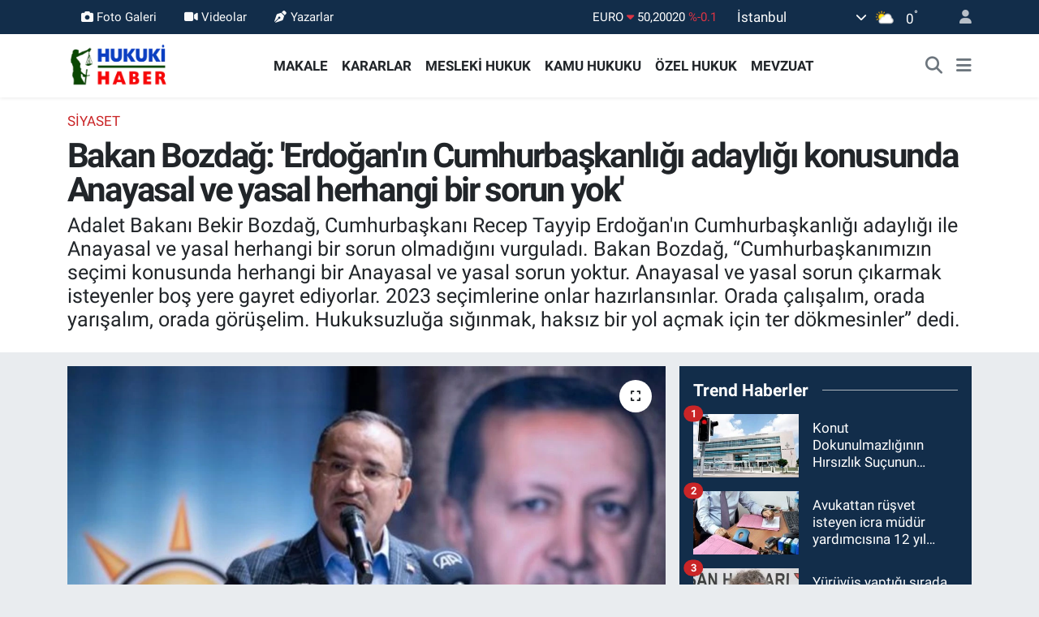

--- FILE ---
content_type: text/html; charset=UTF-8
request_url: https://www.hukukihaber.net/bakan-bozdag-erdoganin-cumhurbaskanligi-adayligi-konusunda-anayasal-ve-yasal-herhangi-bir-sorun-yok
body_size: 29018
content:
<!DOCTYPE html>
<html lang="tr" data-theme="flow">
<head>
<link rel="dns-prefetch" href="//www.hukukihaber.net">
<link rel="dns-prefetch" href="//hukukihabernet.teimg.com">
<link rel="dns-prefetch" href="//static.tebilisim.com">
<link rel="dns-prefetch" href="//schema.org","@type":"NewsMediaOrganization","url":"www.hukukihaber.net","name":"HUKUKİ">
<link rel="dns-prefetch" href="//cdn.ampproject.org">
<link rel="dns-prefetch" href="//pagead2.googlesyndication.com">
<link rel="dns-prefetch" href="//www.googletagmanager.com">
<link rel="dns-prefetch" href="//www.facebook.com">
<link rel="dns-prefetch" href="//www.twitter.com">
<link rel="dns-prefetch" href="//www.instagram.com">
<link rel="dns-prefetch" href="//www.linkedin.com">
<link rel="dns-prefetch" href="//x.com">
<link rel="dns-prefetch" href="//api.whatsapp.com">
<link rel="dns-prefetch" href="//pinterest.com">
<link rel="dns-prefetch" href="//t.me">
<link rel="dns-prefetch" href="//tebilisim.com">
<link rel="dns-prefetch" href="//facebook.com">
<link rel="dns-prefetch" href="//twitter.com">
<link rel="dns-prefetch" href="//www.google.com">

    <meta charset="utf-8">
<title>Bakan Bozdağ: &#039;Erdoğan&#039;ın Cumhurbaşkanlığı adaylığı konusunda Anayasal ve yasal herhangi bir sorun yok&#039; - Hukuki Haber</title>
<meta name="description" content="Adalet Bakanı Bekir Bozdağ, Cumhurbaşkanı Recep Tayyip Erdoğan&#039;ın Cumhurbaşkanlığı adaylığı ile Anayasal ve yasal herhangi bir sorun olmadığını vurguladı. Bakan Bozdağ, “Cumhurbaşkanımızın seçimi konusunda herhangi bir Anayasal ve yasal sorun yoktur. Anayasal ve yasal sorun çıkarmak isteyenler boş yere gayret ediyorlar. 2023 seçimlerine onlar hazırlansınlar. Orada çalışalım, orada yarışalım, orada görüşelim. Hukuksuzluğa sığınmak, haksız bir yol açmak için ter dökmesinler” dedi.">
<link rel="canonical" href="https://www.hukukihaber.net/bakan-bozdag-erdoganin-cumhurbaskanligi-adayligi-konusunda-anayasal-ve-yasal-herhangi-bir-sorun-yok">
<meta name="viewport" content="width=device-width,initial-scale=1">
<meta name="X-UA-Compatible" content="IE=edge">
<meta name="robots" content="max-image-preview:large">
<meta name="theme-color" content="#122d4a">
<meta name="title" content="Bakan Bozdağ: &#039;Erdoğan&#039;ın Cumhurbaşkanlığı adaylığı konusunda Anayasal ve yasal herhangi bir sorun yok&#039;">
<meta name="articleSection" content="news">
<meta name="datePublished" content="2022-06-26T15:17:19+03:00">
<meta name="dateModified" content="2022-06-26T15:17:19+03:00">
<meta name="articleAuthor" content="TE Bilişim">
<meta name="author" content="TE Bilişim">
<link rel="amphtml" href="https://www.hukukihaber.net/bakan-bozdag-erdoganin-cumhurbaskanligi-adayligi-konusunda-anayasal-ve-yasal-herhangi-bir-sorun-yok/amp">
<meta property="og:site_name" content="Hukuki Haber">
<meta property="og:title" content="Bakan Bozdağ: &#039;Erdoğan&#039;ın Cumhurbaşkanlığı adaylığı konusunda Anayasal ve yasal herhangi bir sorun yok&#039;">
<meta property="og:description" content="Adalet Bakanı Bekir Bozdağ, Cumhurbaşkanı Recep Tayyip Erdoğan&#039;ın Cumhurbaşkanlığı adaylığı ile Anayasal ve yasal herhangi bir sorun olmadığını vurguladı. Bakan Bozdağ, “Cumhurbaşkanımızın seçimi konusunda herhangi bir Anayasal ve yasal sorun yoktur. Anayasal ve yasal sorun çıkarmak isteyenler boş yere gayret ediyorlar. 2023 seçimlerine onlar hazırlansınlar. Orada çalışalım, orada yarışalım, orada görüşelim. Hukuksuzluğa sığınmak, haksız bir yol açmak için ter dökmesinler” dedi.">
<meta property="og:url" content="https://www.hukukihaber.net/bakan-bozdag-erdoganin-cumhurbaskanligi-adayligi-konusunda-anayasal-ve-yasal-herhangi-bir-sorun-yok">
<meta property="og:image" content="https://hukukihabernet.teimg.com/hukukihaber-net/images/haberler/2022/06/cumhurbaskani-erdogan-in-adayligi-ile-anayasal-ve-yasal-herhangi-bir-sorun-yok_45a04.jpg">
<meta property="og:type" content="article">
<meta property="og:article:published_time" content="2022-06-26T15:17:19+03:00">
<meta property="og:article:modified_time" content="2022-06-26T15:17:19+03:00">
<meta name="twitter:card" content="summary_large_image">
<meta name="twitter:site" content="@HukukiHaber">
<meta name="twitter:title" content="Bakan Bozdağ: &#039;Erdoğan&#039;ın Cumhurbaşkanlığı adaylığı konusunda Anayasal ve yasal herhangi bir sorun yok&#039;">
<meta name="twitter:description" content="Adalet Bakanı Bekir Bozdağ, Cumhurbaşkanı Recep Tayyip Erdoğan&#039;ın Cumhurbaşkanlığı adaylığı ile Anayasal ve yasal herhangi bir sorun olmadığını vurguladı. Bakan Bozdağ, “Cumhurbaşkanımızın seçimi konusunda herhangi bir Anayasal ve yasal sorun yoktur. Anayasal ve yasal sorun çıkarmak isteyenler boş yere gayret ediyorlar. 2023 seçimlerine onlar hazırlansınlar. Orada çalışalım, orada yarışalım, orada görüşelim. Hukuksuzluğa sığınmak, haksız bir yol açmak için ter dökmesinler” dedi.">
<meta name="twitter:image" content="https://hukukihabernet.teimg.com/hukukihaber-net/images/haberler/2022/06/cumhurbaskani-erdogan-in-adayligi-ile-anayasal-ve-yasal-herhangi-bir-sorun-yok_45a04.jpg">
<meta name="twitter:url" content="https://www.hukukihaber.net/bakan-bozdag-erdoganin-cumhurbaskanligi-adayligi-konusunda-anayasal-ve-yasal-herhangi-bir-sorun-yok">
<link rel="shortcut icon" type="image/x-icon" href="https://hukukihabernet.teimg.com/hukukihaber-net/uploads/2023/03/hukuki-haber-10.jpg">
<link rel="manifest" href="https://www.hukukihaber.net/manifest.json?v=6.6.4" />
<link rel="preload" href="https://static.tebilisim.com/flow/assets/css/font-awesome/fa-solid-900.woff2" as="font" type="font/woff2" crossorigin />
<link rel="preload" href="https://static.tebilisim.com/flow/assets/css/font-awesome/fa-brands-400.woff2" as="font" type="font/woff2" crossorigin />
<link rel="preload" href="https://static.tebilisim.com/flow/assets/css/weather-icons/font/weathericons-regular-webfont.woff2" as="font" type="font/woff2" crossorigin />
<link rel="preload" href="https://static.tebilisim.com/flow/vendor/te/fonts/roboto/KFOlCnqEu92Fr1MmEU9fBBc4AMP6lQ.woff2" as="font" type="font/woff2" crossorigin />
<link rel="preload" href="https://static.tebilisim.com/flow/vendor/te/fonts/roboto/KFOlCnqEu92Fr1MmEU9fChc4AMP6lbBP.woff2" as="font" type="font/woff2" crossorigin />
<link rel="preload" href="https://static.tebilisim.com/flow/vendor/te/fonts/roboto/KFOlCnqEu92Fr1MmWUlfBBc4AMP6lQ.woff2" as="font" type="font/woff2" crossorigin />
<link rel="preload" href="https://static.tebilisim.com/flow/vendor/te/fonts/roboto/KFOlCnqEu92Fr1MmWUlfChc4AMP6lbBP.woff2" as="font" type="font/woff2" crossorigin />
<link rel="preload" href="https://static.tebilisim.com/flow/vendor/te/fonts/roboto/KFOmCnqEu92Fr1Mu4mxKKTU1Kg.woff2" as="font" type="font/woff2" crossorigin />
<link rel="preload" href="https://static.tebilisim.com/flow/vendor/te/fonts/roboto/KFOmCnqEu92Fr1Mu7GxKKTU1Kvnz.woff2" as="font" type="font/woff2" crossorigin />


<link rel="preload" as="style" href="https://static.tebilisim.com/flow/vendor/te/fonts/roboto.css?v=6.6.4">
<link rel="stylesheet" href="https://static.tebilisim.com/flow/vendor/te/fonts/roboto.css?v=6.6.4">

<style>:root {
        --te-link-color: #333;
        --te-link-hover-color: #000;
        --te-font: "Roboto";
        --te-secondary-font: "Roboto";
        --te-h1-font-size: 42px;
        --te-color: #122d4a;
        --te-hover-color: #194c82;
        --mm-ocd-width: 85%!important; /*  Mobil Menü Genişliği */
        --swiper-theme-color: var(--te-color)!important;
        --header-13-color: #ffc107;
    }</style><link rel="preload" as="style" href="https://static.tebilisim.com/flow/assets/vendor/bootstrap/css/bootstrap.min.css?v=6.6.4">
<link rel="stylesheet" href="https://static.tebilisim.com/flow/assets/vendor/bootstrap/css/bootstrap.min.css?v=6.6.4">
<link rel="preload" as="style" href="https://static.tebilisim.com/flow/assets/css/app6.6.4.min.css">
<link rel="stylesheet" href="https://static.tebilisim.com/flow/assets/css/app6.6.4.min.css">



<script type="application/ld+json">{"@context":"https:\/\/schema.org","@type":"WebSite","url":"https:\/\/www.hukukihaber.net","potentialAction":{"@type":"SearchAction","target":"https:\/\/www.hukukihaber.net\/arama?q={query}","query-input":"required name=query"}}</script>

<script type="application/ld+json">{"@context":"https://schema.org","@type":"NewsMediaOrganization","url":"https://www.hukukihaber.net","name":"HUKUKİ HABER","logo":"https://hukukihabernet.teimg.com/hukukihaber-net/uploads/2023/01/hukuki-haber-logo-site.png","sameAs":["https://www.facebook.com/hukukihaber","https://www.twitter.com/HukukiHaber","https://www.linkedin.com/in/hukuki-haber-78371257/","https://www.instagram.com/hukukihaber"]}</script>

<script type="application/ld+json">{"@context":"https:\/\/schema.org","@graph":[{"@type":"SiteNavigationElement","name":"Ana Sayfa","url":"https:\/\/www.hukukihaber.net","@id":"https:\/\/www.hukukihaber.net"},{"@type":"SiteNavigationElement","name":"\u00d6ZEL HUKUK","url":"https:\/\/www.hukukihaber.net\/ozel-hukuk","@id":"https:\/\/www.hukukihaber.net\/ozel-hukuk"},{"@type":"SiteNavigationElement","name":"MESLEK\u0130 HUKUK","url":"https:\/\/www.hukukihaber.net\/mesleki-hukuk","@id":"https:\/\/www.hukukihaber.net\/mesleki-hukuk"},{"@type":"SiteNavigationElement","name":"KAMU HUKUKU","url":"https:\/\/www.hukukihaber.net\/kamu-hukuku","@id":"https:\/\/www.hukukihaber.net\/kamu-hukuku"},{"@type":"SiteNavigationElement","name":"YA\u015eAM","url":"https:\/\/www.hukukihaber.net\/yasam","@id":"https:\/\/www.hukukihaber.net\/yasam"},{"@type":"SiteNavigationElement","name":"D\u00dcNYADAN","url":"https:\/\/www.hukukihaber.net\/dunyadan","@id":"https:\/\/www.hukukihaber.net\/dunyadan"},{"@type":"SiteNavigationElement","name":"MEVZUAT","url":"https:\/\/www.hukukihaber.net\/mevzuat","@id":"https:\/\/www.hukukihaber.net\/mevzuat"},{"@type":"SiteNavigationElement","name":"MAKALE","url":"https:\/\/www.hukukihaber.net\/makale","@id":"https:\/\/www.hukukihaber.net\/makale"},{"@type":"SiteNavigationElement","name":"E\u011eLENCE","url":"https:\/\/www.hukukihaber.net\/eglence","@id":"https:\/\/www.hukukihaber.net\/eglence"},{"@type":"SiteNavigationElement","name":"S\u0130YASET","url":"https:\/\/www.hukukihaber.net\/siyaset","@id":"https:\/\/www.hukukihaber.net\/siyaset"},{"@type":"SiteNavigationElement","name":"G\u00dcNDEM","url":"https:\/\/www.hukukihaber.net\/gundem","@id":"https:\/\/www.hukukihaber.net\/gundem"},{"@type":"SiteNavigationElement","name":"DUYURU","url":"https:\/\/www.hukukihaber.net\/duyuru","@id":"https:\/\/www.hukukihaber.net\/duyuru"},{"@type":"SiteNavigationElement","name":"SPOR","url":"https:\/\/www.hukukihaber.net\/spor","@id":"https:\/\/www.hukukihaber.net\/spor"},{"@type":"SiteNavigationElement","name":"K\u00dcLT\u00dcR-SANAT","url":"https:\/\/www.hukukihaber.net\/kultur-sanat","@id":"https:\/\/www.hukukihaber.net\/kultur-sanat"},{"@type":"SiteNavigationElement","name":"ED\u0130T\u00d6R\u00dcN NOTU","url":"https:\/\/www.hukukihaber.net\/editorun-notu","@id":"https:\/\/www.hukukihaber.net\/editorun-notu"},{"@type":"SiteNavigationElement","name":"EKONOM\u0130","url":"https:\/\/www.hukukihaber.net\/ekonomi","@id":"https:\/\/www.hukukihaber.net\/ekonomi"},{"@type":"SiteNavigationElement","name":"D\u0130NLENCE","url":"https:\/\/www.hukukihaber.net\/dinlence","@id":"https:\/\/www.hukukihaber.net\/dinlence"},{"@type":"SiteNavigationElement","name":"KARARLAR","url":"https:\/\/www.hukukihaber.net\/kararlar","@id":"https:\/\/www.hukukihaber.net\/kararlar"},{"@type":"SiteNavigationElement","name":"SA\u011eLIK","url":"https:\/\/www.hukukihaber.net\/saglik","@id":"https:\/\/www.hukukihaber.net\/saglik"},{"@type":"SiteNavigationElement","name":"K\u0130TAPLAR","url":"https:\/\/www.hukukihaber.net\/kitaplar","@id":"https:\/\/www.hukukihaber.net\/kitaplar"},{"@type":"SiteNavigationElement","name":"R\u00d6PORTAJLAR","url":"https:\/\/www.hukukihaber.net\/roportajlar","@id":"https:\/\/www.hukukihaber.net\/roportajlar"},{"@type":"SiteNavigationElement","name":"TEKNOLOJ\u0130","url":"https:\/\/www.hukukihaber.net\/teknoloji","@id":"https:\/\/www.hukukihaber.net\/teknoloji"},{"@type":"SiteNavigationElement","name":"E\u011e\u0130T\u0130M","url":"https:\/\/www.hukukihaber.net\/egitim","@id":"https:\/\/www.hukukihaber.net\/egitim"},{"@type":"SiteNavigationElement","name":"PRAT\u0130K B\u0130LG\u0130LER","url":"https:\/\/www.hukukihaber.net\/pratik-bilgiler","@id":"https:\/\/www.hukukihaber.net\/pratik-bilgiler"},{"@type":"SiteNavigationElement","name":"B\u0130L\u0130M","url":"https:\/\/www.hukukihaber.net\/bilim","@id":"https:\/\/www.hukukihaber.net\/bilim"},{"@type":"SiteNavigationElement","name":"Genel","url":"https:\/\/www.hukukihaber.net\/genel","@id":"https:\/\/www.hukukihaber.net\/genel"},{"@type":"SiteNavigationElement","name":"Politika","url":"https:\/\/www.hukukihaber.net\/politika","@id":"https:\/\/www.hukukihaber.net\/politika"},{"@type":"SiteNavigationElement","name":"Bilim, Teknoloji","url":"https:\/\/www.hukukihaber.net\/bilim-teknoloji","@id":"https:\/\/www.hukukihaber.net\/bilim-teknoloji"},{"@type":"SiteNavigationElement","name":"Yerel","url":"https:\/\/www.hukukihaber.net\/yerel","@id":"https:\/\/www.hukukihaber.net\/yerel"},{"@type":"SiteNavigationElement","name":"ASAY\u0130\u015e","url":"https:\/\/www.hukukihaber.net\/asayis","@id":"https:\/\/www.hukukihaber.net\/asayis"},{"@type":"SiteNavigationElement","name":"MAGAZ\u0130N","url":"https:\/\/www.hukukihaber.net\/magazin","@id":"https:\/\/www.hukukihaber.net\/magazin"},{"@type":"SiteNavigationElement","name":"HABERDE \u0130NSAN","url":"https:\/\/www.hukukihaber.net\/haberde-insan","@id":"https:\/\/www.hukukihaber.net\/haberde-insan"},{"@type":"SiteNavigationElement","name":"\u00c7EVRE","url":"https:\/\/www.hukukihaber.net\/cevre","@id":"https:\/\/www.hukukihaber.net\/cevre"},{"@type":"SiteNavigationElement","name":"B\u0130L\u0130M VE TEKNOLOJ\u0130","url":"https:\/\/www.hukukihaber.net\/bilim-ve-teknoloji","@id":"https:\/\/www.hukukihaber.net\/bilim-ve-teknoloji"},{"@type":"SiteNavigationElement","name":"K\u00fcnye","url":"https:\/\/www.hukukihaber.net\/kunye","@id":"https:\/\/www.hukukihaber.net\/kunye"},{"@type":"SiteNavigationElement","name":"\u0130leti\u015fim","url":"https:\/\/www.hukukihaber.net\/iletisim","@id":"https:\/\/www.hukukihaber.net\/iletisim"},{"@type":"SiteNavigationElement","name":"Gizlilik S\u00f6zle\u015fmesi","url":"https:\/\/www.hukukihaber.net\/gizlilik-sozlesmesi","@id":"https:\/\/www.hukukihaber.net\/gizlilik-sozlesmesi"},{"@type":"SiteNavigationElement","name":"Yazarlar","url":"https:\/\/www.hukukihaber.net\/yazarlar","@id":"https:\/\/www.hukukihaber.net\/yazarlar"},{"@type":"SiteNavigationElement","name":"Foto Galeri","url":"https:\/\/www.hukukihaber.net\/foto-galeri","@id":"https:\/\/www.hukukihaber.net\/foto-galeri"},{"@type":"SiteNavigationElement","name":"Video Galeri","url":"https:\/\/www.hukukihaber.net\/video","@id":"https:\/\/www.hukukihaber.net\/video"},{"@type":"SiteNavigationElement","name":"Biyografiler","url":"https:\/\/www.hukukihaber.net\/biyografi","@id":"https:\/\/www.hukukihaber.net\/biyografi"},{"@type":"SiteNavigationElement","name":"Seri \u0130lanlar","url":"https:\/\/www.hukukihaber.net\/ilan","@id":"https:\/\/www.hukukihaber.net\/ilan"},{"@type":"SiteNavigationElement","name":"Vefatlar","url":"https:\/\/www.hukukihaber.net\/vefat","@id":"https:\/\/www.hukukihaber.net\/vefat"},{"@type":"SiteNavigationElement","name":"R\u00f6portajlar","url":"https:\/\/www.hukukihaber.net\/roportaj","@id":"https:\/\/www.hukukihaber.net\/roportaj"},{"@type":"SiteNavigationElement","name":"Anketler","url":"https:\/\/www.hukukihaber.net\/anketler","@id":"https:\/\/www.hukukihaber.net\/anketler"},{"@type":"SiteNavigationElement","name":"\u015ei\u015fli Bug\u00fcn, Yar\u0131n ve 1 Haftal\u0131k Hava Durumu Tahmini","url":"https:\/\/www.hukukihaber.net\/sisli-hava-durumu","@id":"https:\/\/www.hukukihaber.net\/sisli-hava-durumu"},{"@type":"SiteNavigationElement","name":"\u015ei\u015fli Namaz Vakitleri","url":"https:\/\/www.hukukihaber.net\/sisli-namaz-vakitleri","@id":"https:\/\/www.hukukihaber.net\/sisli-namaz-vakitleri"},{"@type":"SiteNavigationElement","name":"Puan Durumu ve Fikst\u00fcr","url":"https:\/\/www.hukukihaber.net\/futbol\/st-super-lig-puan-durumu-ve-fikstur","@id":"https:\/\/www.hukukihaber.net\/futbol\/st-super-lig-puan-durumu-ve-fikstur"}]}</script>

<script type="application/ld+json">{"@context":"https:\/\/schema.org","@type":"BreadcrumbList","itemListElement":[{"@type":"ListItem","position":1,"item":{"@type":"Thing","@id":"https:\/\/www.hukukihaber.net","name":"Haberler"}}]}</script>
<script type="application/ld+json">{"@context":"https:\/\/schema.org","@type":"NewsArticle","headline":"Bakan Bozda\u011f: 'Erdo\u011fan'\u0131n Cumhurba\u015fkanl\u0131\u011f\u0131 adayl\u0131\u011f\u0131 konusunda Anayasal ve yasal herhangi bir sorun yok'","articleSection":"S\u0130YASET","dateCreated":"2022-06-26T15:17:19+03:00","datePublished":"2022-06-26T15:17:19+03:00","dateModified":"2022-06-26T15:17:19+03:00","wordCount":1412,"genre":"news","mainEntityOfPage":{"@type":"WebPage","@id":"https:\/\/www.hukukihaber.net\/bakan-bozdag-erdoganin-cumhurbaskanligi-adayligi-konusunda-anayasal-ve-yasal-herhangi-bir-sorun-yok"},"articleBody":"<p style=\"text-align: justify;\"><span style=\"font-size:16px;\">A\u011fr\u0131\u2019da \u00e7e\u015fitli temaslarda bulunan Bakan Bozda\u011f, gazetecilerin g\u00fcndeme ili\u015fkin sorular\u0131n\u0131 yan\u0131tlad\u0131.\u00a0<\/span><\/p>\r\n\r\n<p style=\"text-align: justify;\"><span style=\"font-size:16px;\"><em>Bakan Bozda\u011f\u2019\u0131n a\u00e7\u0131klamas\u0131ndan baz\u0131 b\u00f6l\u00fcmler \u015fu \u015fekilde:<\/em><\/span><\/p>\r\n\r\n<p style=\"text-align: justify;\"><span style=\"font-size:16px;\"><strong>YENEMEYECE\u011e\u0130N\u0130 ANLAYANLAR, UMUTLARINI CUMHURBA\u015eKANIMIZIN ANAYASAL VE YASAL OLAN ADAYLI\u011eINI ENGELLEMEYE BA\u011eLAMI\u015e DURUMDADIR<\/strong><\/span><\/p>\r\n\r\n<p style=\"text-align: justify;\"><span style=\"font-size:16px;\">T\u00fcrkiye'de tart\u0131\u015f\u0131lan bir konuda Adalet Bakan\u0131'n\u0131n Anayasa ve hukukla ilgili bir konuysa konu\u015fmas\u0131 kadar do\u011fal bir \u015fey olamaz. Say\u0131n Cumhurba\u015fkan\u0131m\u0131z\u0131n 2023 se\u00e7imlerinde aday olamaz tart\u0131\u015fmas\u0131n\u0131 millet ittifak\u0131 bile\u015fenleri ve onlara destek verenler, televizyonlarda, gazetelerde, de\u011fi\u015fik mek\u00e2nlarda yap\u0131yorlar, siyasilerde yap\u0131yor, herkes yap\u0131yor, onlar tart\u0131\u015f\u0131yor. Bu konuyu biz tart\u0131\u015fmaya a\u00e7mad\u0131k. \u00d6zellikle ifade etmek isterim Say\u0131n Cumhurba\u015fkan\u0131m\u0131z\u0131 2023 se\u00e7imlerinde, yenemeyece\u011fini anlayanlar, umutlar\u0131n\u0131 Cumhurba\u015fkan\u0131m\u0131z\u0131n Anayasal ve yasal olan adayl\u0131\u011f\u0131n\u0131 engellemeye ba\u011flam\u0131\u015f durumdad\u0131r. Yani bu fevkalade onlar i\u00e7in \u00fcz\u00fcnt\u00fc verici bir durumdur. Meydana \u00e7\u0131kmaktan adil bir yar\u0131\u015fa kat\u0131lmaktan milletin hakemli\u011fine ba\u015fvurmaktan ve milletin verdi\u011fi karara r\u0131za g\u00f6stermekten bu ka\u00e7\u0131nd\u0131klar\u0131n\u0131 g\u00f6steriyor.<\/span><\/p>\r\n\r\n<p style=\"text-align: justify;\"><span style=\"font-size:16px;\"><strong>CUMHURBA\u015eKANIMIZIN 2023\u2019TE ADAY OLMASI ANAYASA\u2019MIZA DA, YASALARIMIZA DA UYGUNDUR<\/strong><\/span><\/p>\r\n\r\n<p style=\"text-align: justify;\"><span style=\"font-size:16px;\">Say\u0131n Cumhurba\u015fkan\u0131m\u0131z\u0131n 2023\u2019te aday olmas\u0131 Anayasa\u2019m\u0131za da, yasalar\u0131m\u0131za da uygundur. Anayasa veya yasaya ayk\u0131r\u0131 herhangi bir durum s\u00f6z konusu de\u011fildir. Bunun pek \u00e7ok nedeni var. Bir defa 2014\u2019de yap\u0131lan se\u00e7im parlamenter sistem i\u00e7inde yap\u0131lm\u0131\u015f bir se\u00e7imdir. \u0130ki, sembolik yetkilere sahip Cumhurba\u015fkan\u0131 se\u00e7imidir. \u00dc\u00e7, sorumsuz Cumhurba\u015fkan\u0131 se\u00e7imidir. D\u00f6rt, parlementodan ayr\u0131 yap\u0131lm\u0131\u015f bir Cumhurba\u015fkan\u0131 se\u00e7imidir ve y\u00fcr\u00fctme organ\u0131 olmayan bir Cumhurba\u015fkan\u0131 se\u00e7imidir.<\/span><\/p>\r\n\r\n<p style=\"text-align: justify;\"><span style=\"font-size:16px;\"><strong>2017 ANAYASA DE\u011e\u0130\u015e\u0130KL\u0130\u011e\u0130 \u0130LE BERABER CUMHURBA\u015eKANI SE\u00c7\u0130M\u0130NDE ADAY G\u00d6STERME USUL\u00dc DE\u011e\u0130\u015eT\u0130<\/strong><\/span><\/p>\r\n\r\n<p style=\"text-align: justify;\"><span style=\"font-size:16px;\">2017 Anayasa de\u011fi\u015fikli\u011fi ile beraber Cumhurba\u015fkan\u0131 se\u00e7iminde aday g\u00f6sterme usul\u00fc de\u011fi\u015fti. Cumhurba\u015fkan\u0131 se\u00e7imine dair maddelerin tamam\u0131 de\u011fi\u015fti ve yeniden yaz\u0131ld\u0131. Maddede bir de\u011fi\u015fiklik de\u011fil, maddenin tamam\u0131 de\u011fi\u015fti. Daha \u00f6nce biliyorsunuz Cumhurba\u015fkan\u0131n\u0131 parti gruplar\u0131 ve siyasi partiler toplam oyu y\u00fczde 5\u2019e ula\u015f\u0131yorsa onlar aday g\u00f6sterebiliyordu. Son de\u011fi\u015fiklikle bunun i\u00e7erisine 100 bin se\u00e7men de imza toplad\u0131\u011f\u0131 takdirde Cumhurba\u015fkan\u0131 aday\u0131 g\u00f6sterebilme imkan\u0131na kavu\u015ftu. Aday g\u00f6sterme \u015fartlar\u0131nda bir de\u011fi\u015fiklik oldu. \u0130ki, \u00f6nceden Cumhurba\u015fkan\u0131 se\u00e7ilen 2014\u2019de \u00a0ne yap\u0131yordu? Partisiyle ili\u015fi\u011fi kesiliyordu. Nitekim Say\u0131n Cumhurba\u015fkan\u0131m\u0131z 10 A\u011fustos 2014\u2019de Cumhurba\u015fkan\u0131 se\u00e7ilince partiyle ili\u015fi\u011fini kesti. Genel ba\u015fkanl\u0131ktan AK Parti \u00fcyeli\u011finden ayr\u0131ld\u0131 ve o zaman Cumhurba\u015fkan\u0131 y\u00fcr\u00fctme organ\u0131 de\u011fildi. 2017\u2019de yap\u0131lan de\u011fi\u015fiklikten sonra Cumhurba\u015fkan\u0131 se\u00e7im usul\u00fc de de\u011fi\u015fti aday g\u00f6sterme usul\u00fcn\u00fcn yan\u0131nda. Neden? \u00c7\u00fcnk\u00fc vekil say\u0131s\u0131 Anayasa 75\u2019te 550\u2019den 600\u2019e \u00e7\u0131kar\u0131ld\u0131 ve yine T\u00fcrkiye B\u00fcy\u00fck Millet Meclisi se\u00e7imleriyle Cumhurba\u015fkan\u0131 se\u00e7imlerinin birlikte ve ayn\u0131 g\u00fcn yap\u0131lmas\u0131 Anayasa\u2019ya a\u00e7\u0131k\u00e7a yaz\u0131ld\u0131. Eskiden Cumhurba\u015fkan\u0131 se\u00e7imiyle parlemento se\u00e7imi bir yap\u0131lmaz, ayr\u0131 yap\u0131l\u0131rd\u0131, \u015fimdi birlikte ayn\u0131 g\u00fcn se\u00e7imi esas al\u0131nd\u0131. \u00d6te yandan Cumhurba\u015fkan\u0131 y\u00fcr\u00fctme organ\u0131 ba\u015fl\u0131\u011f\u0131 alt\u0131nda d\u00fczenlendi ve \u015fu anda Cumhurba\u015fkan\u0131; devletin ba\u015f\u0131d\u0131r, y\u00fcr\u00fctme organ\u0131d\u0131r, y\u00fcr\u00fctme yetki ve g\u00f6revlerini Cumhurba\u015fkan\u0131 kullanmaktad\u0131r, Cumhurba\u015fkan\u0131 stat\u00fcs\u00fc tamamen de\u011fi\u015fmi\u015ftir. 2018\u2019de yap\u0131lan se\u00e7im, y\u00fcr\u00fctme organ\u0131 olan, devletin ba\u015f\u0131 olan Cumhurba\u015fkan\u0131 se\u00e7imidir. Burada bir hususun daha alt\u0131n\u0131 \u00e7izmekte fayda g\u00f6r\u00fcyorum. Oda \u015fu: Bu 2017 Anayasa de\u011fi\u015fikli\u011finin y\u00fcr\u00fcrl\u00fck maddesi olan 18. Madde\u2019de \u00e7ok a\u00e7\u0131k bir \u015fekilde bu kanunun 75, 77, 101 ve 102. maddeleri Cumhurba\u015fkan\u0131 se\u00e7imiyle ilgili olan ve parlamento se\u00e7imiyle ilgili olan maddelerin bu kanunun y\u00fcr\u00fcrl\u00fc\u011fe girdi\u011fi tarihten sonra birlikte ayn\u0131 g\u00fcn yap\u0131lacak TBMM \u00fcyeli\u011fi se\u00e7imi ve Cumhurba\u015fkan\u0131 se\u00e7iminin takviminin ilan edildi\u011fi tarihte y\u00fcr\u00fcrl\u00fc\u011fe giriyor diyor. \u015eimdi bu Anayasal bilgilerden sonra \u015funu ifade etmekte fayda var. Anayasa ne diyor? Cumhurba\u015fkan\u0131 se\u00e7imi, stat\u00fcs\u00fc ve di\u011fer hususlarda yap\u0131lan de\u011fi\u015fikliklerin y\u00fcr\u00fcrl\u00fc\u011f\u00fc, se\u00e7imi ile ilgili k\u0131s\u0131mlar\u0131n, di\u011fer konular\u0131n y\u00fcr\u00fcrl\u00fc\u011f\u00fc ne zaman girecek?<\/span><\/p>\r\n\r\n<p style=\"text-align: justify;\"><span style=\"font-size:16px;\"><strong>ANAYASA KOYUCUNUN KOYMADI\u011eI B\u0130R \u0130ST\u0130SNA H\u00dcKM\u00dc YORUMLA DA \u0130\u00c7T\u0130HATLA DA KONULAMAZ<\/strong><\/span><\/p>\r\n\r\n<p style=\"text-align: justify;\"><span style=\"font-size:16px;\">Bu ilk se\u00e7imde y\u00fcr\u00fcrl\u00fc\u011fe girecek, ilk se\u00e7im ne zaman yap\u0131ld\u0131? 24 Haziran 2018\u2019te yap\u0131ld\u0131. Dolay\u0131s\u0131yla 2017 Anayasa de\u011fi\u015fikli\u011fine g\u00f6re Cumhurba\u015fkan\u0131m\u0131z ilk defa 2018\u2019in 24 Haziran\u2019\u0131nda Cumhurba\u015fkan\u0131 se\u00e7ildi. \u0130ki defadan fazla se\u00e7ilemez kural\u0131 burada i\u015flemeye ba\u015fl\u0131yor. \u015eimdi 2023\u2019te yap\u0131lacak se\u00e7im Cumhurba\u015fkan\u0131m\u0131z\u0131n y\u00fcr\u00fctme organ\u0131 ve devletin ba\u015f\u0131 olarak ikinci se\u00e7imi olacakt\u0131r. Y\u00fcr\u00fcrl\u00fc\u011f\u00fcn\u00fc a\u00e7\u0131k\u00e7a yaz\u0131yor. \u00d6nceki maddelerde yazan baz\u0131 ifadelerin yeni maddelerde tekrar edilmi\u015f olmas\u0131, bu maddenin y\u00fcr\u00fcrl\u00fc\u011f\u00fcn\u00fc geriye g\u00f6t\u00fcrmez. Maddenin y\u00fcr\u00fcrl\u00fck tarihi \u00e7ok a\u00e7\u0131k. Ne zaman y\u00fcr\u00fcrl\u00fc\u011fe girdi\u011fini Anayasa yazm\u0131\u015f. Anayasa\u2019n\u0131n y\u00fcr\u00fcrl\u00fck tarihini belirledi\u011fi bir hususta yorumla, i\u00e7tihatla, de\u011ferlendirmeyle y\u00fcr\u00fcrl\u00fck tarihini kimse de\u011fi\u015ftiremez. \u0130kincisi, tabi Anayasa koyucu e\u011fer Cumhurba\u015fkan\u0131n\u0131n ikinci defa se\u00e7ilmesini istememi\u015f olsayd\u0131 o zaman Anayasa\u2019ya bir istisna h\u00fckm\u00fc, bir ge\u00e7i\u015f h\u00fckm\u00fc koyard\u0131. Anayasa koyucu, Cumhurba\u015fkan\u0131 olan o zaman y\u00fcr\u00fcrl\u00fc\u011fe girdi\u011finde Say\u0131n Cumhurba\u015fkan\u0131m\u0131z\u0131n adayl\u0131\u011f\u0131 ile ilgili bir istisna h\u00fckm\u00fc koymam\u0131\u015ft\u0131r. Anayasa koyucunun koymad\u0131\u011f\u0131 bir istisna h\u00fckm\u00fc yorumla da i\u00e7tihatla da konulamaz.<\/span><\/p>\r\n\r\n<p style=\"text-align: justify;\"><span style=\"font-size:16px;\"><strong>HUKUKSUZLU\u011eA SI\u011eINMAK, HAKSIZ B\u0130R YOL A\u00c7MAK \u0130\u00c7\u0130N TER D\u00d6KMES\u0130NLER<\/strong><\/span><\/p>\r\n\r\n<p style=\"text-align: justify;\"><span style=\"font-size:16px;\">Bir ba\u015fka konu Anayasa Mahkemesinin daha \u00f6nce verdi\u011fi kararda da ifade edildi\u011fi gibi temel haklarla ilgili yap\u0131lan d\u00fczenlemeler e\u011fer yeni haklar do\u011furuyorsa bu haklar gelecekte kullan\u0131lacak haklardan mahsup edilemez. Se\u00e7ilme hakk\u0131 konusunda Cumhurba\u015fkan\u0131na iki defa se\u00e7ilme hakk\u0131, y\u00fcr\u00fctme organ\u0131 olarak se\u00e7ilme hakk\u0131 veren bir Anayasa de\u011fi\u015fikli\u011fi var. Sembolik olarak daha \u00f6nce se\u00e7im yap\u0131ld\u0131 diye \u00f6nceki se\u00e7im yeni h\u00fck\u00fcmlerin verdi\u011fi, iki defa se\u00e7ilme hakk\u0131ndan mahsup edilemez. B\u00f6ylesi bir d\u00fczenleme Anayasa Mahkemesi taraf\u0131ndan daha \u00f6nce Say\u0131n G\u00fcl ile ilgili yap\u0131lan d\u00fczenleme iptal edilirken, a\u00e7\u0131k bir \u015fekilde ortaya konulmu\u015ftur. O nedenle Say\u0131n Cumhurba\u015fkan\u0131m\u0131z\u0131n se\u00e7imi konusunda herhangi bir Anayasal ve yasal sorun yoktur. Anayasal ve yasal sorun \u00e7\u0131karmak isteyenler bo\u015f yere gayret ediyorlar. 2023 se\u00e7imlerine onlar haz\u0131rlans\u0131nlar. Orada \u00e7al\u0131\u015fal\u0131m, orada yar\u0131\u015fal\u0131m, orada g\u00f6r\u00fc\u015felim. Hukuksuzlu\u011fa s\u0131\u011f\u0131nmak, haks\u0131z bir yol a\u00e7mak i\u00e7in ter d\u00f6kmesinler. \u00c7\u00fcnk\u00fc daha \u00f6nce de b\u00f6yle ter d\u00f6kt\u00fcler, bo\u015funa yoruldular.<\/span><\/p>\r\n\r\n<p style=\"text-align: justify;\"><span style=\"font-size:16px;\"><strong>ORMAN YANGINLARI HUSUSUNDA CEZALARIN ARTIRILMASI \u0130\u00c7\u0130N \u00c7ALI\u015eMALARA BA\u015eLADIK<\/strong><\/span><\/p>\r\n\r\n<p style=\"text-align: justify;\"><span style=\"font-size:16px;\">Orman yang\u0131nlar\u0131 her bir vatanda\u015f\u0131m\u0131z\u0131 derinden \u00fczmektedir, hepimizi \u00fczmekte, \u00a0ci\u011ferlerimiz adeta cay\u0131r cay\u0131r yanmaktad\u0131r. \u00a0Say\u0131n Cumhurba\u015fkan\u0131m\u0131z d\u00fcn yapt\u0131\u011f\u0131 a\u00e7\u0131klamayla mevcut cezalar\u0131n yeterli ve cayd\u0131r\u0131c\u0131 olmad\u0131\u011f\u0131 konusunda kanaatini ortaya koydu. En a\u011f\u0131r yapt\u0131r\u0131m olan idam yapt\u0131r\u0131m\u0131 dahil her t\u00fcrl\u00fc yapt\u0131r\u0131m\u0131n bu konuda de\u011ferlendirmesi gerekti\u011fini ifade etti. \u015eu anki mevzuat\u0131m\u0131za g\u00f6re kasten orman yakanlara verilen cezan\u0131n hapis cezas\u0131n\u0131n alt s\u0131n\u0131r\u0131 10 y\u0131ldan ba\u015fl\u0131yor, \u00fcst s\u0131n\u0131r\u0131 yok. Bir \u00f6rg\u00fct faaliyeti \u00e7er\u00e7evesinde orman yakanlar\u0131n su\u00e7unun cezas\u0131 ise m\u00fcebbet hapis. Bu cezalar\u0131n yeniden ele al\u0131nmas\u0131nda biz de Adalet Bakanl\u0131\u011f\u0131 olarak fayda g\u00f6r\u00fcyoruz. Say\u0131n Cumhurba\u015fkan\u0131m\u0131z\u0131n konu\u015fmalar\u0131 bizim i\u00e7in ayr\u0131ca talimatt\u0131r. Bakanl\u0131k olarak \u00e7al\u0131\u015fmaya ba\u015flad\u0131k. \u00c7al\u0131\u015fmalar\u0131m\u0131z somutla\u015f\u0131nca Say\u0131n Cumhurba\u015fkan\u0131m\u0131za ve kamuoyuna a\u00e7\u0131klayaca\u011f\u0131z. T\u00fcrkiye B\u00fcy\u00fck Millet Meclisi elbette bu konuda gerekli ad\u0131mlar\u0131 eminim ki bu \u00e7al\u0131\u015fmalar\u0131 \u00e7er\u00e7evesinde atacakt\u0131r.<\/span><\/p>\r\n","description":"Adalet Bakan\u0131 Bekir Bozda\u011f, Cumhurba\u015fkan\u0131 Recep Tayyip Erdo\u011fan'\u0131n Cumhurba\u015fkanl\u0131\u011f\u0131 adayl\u0131\u011f\u0131 ile Anayasal ve yasal herhangi bir sorun olmad\u0131\u011f\u0131n\u0131 vurgulad\u0131. Bakan Bozda\u011f, \u201cCumhurba\u015fkan\u0131m\u0131z\u0131n se\u00e7imi konusunda herhangi bir Anayasal ve yasal sorun yoktur. Anayasal ve yasal sorun \u00e7\u0131karmak isteyenler bo\u015f yere gayret ediyorlar. 2023 se\u00e7imlerine onlar haz\u0131rlans\u0131nlar. Orada \u00e7al\u0131\u015fal\u0131m, orada yar\u0131\u015fal\u0131m, orada g\u00f6r\u00fc\u015felim. Hukuksuzlu\u011fa s\u0131\u011f\u0131nmak, haks\u0131z bir yol a\u00e7mak i\u00e7in ter d\u00f6kmesinler\u201d dedi.","inLanguage":"tr-TR","keywords":[],"image":{"@type":"ImageObject","url":"https:\/\/hukukihabernet.teimg.com\/crop\/1280x720\/hukukihaber-net\/images\/haberler\/2022\/06\/cumhurbaskani-erdogan-in-adayligi-ile-anayasal-ve-yasal-herhangi-bir-sorun-yok_45a04.jpg","width":"1280","height":"720","caption":"Bakan Bozda\u011f: 'Erdo\u011fan'\u0131n Cumhurba\u015fkanl\u0131\u011f\u0131 adayl\u0131\u011f\u0131 konusunda Anayasal ve yasal herhangi bir sorun yok'"},"publishingPrinciples":"https:\/\/www.hukukihaber.net\/gizlilik-sozlesmesi","isFamilyFriendly":"http:\/\/schema.org\/True","isAccessibleForFree":"http:\/\/schema.org\/True","publisher":{"@type":"Organization","name":"HUKUK\u0130 HABER","image":"https:\/\/hukukihabernet.teimg.com\/hukukihaber-net\/uploads\/2023\/01\/hukuki-haber-logo-site.png","logo":{"@type":"ImageObject","url":"https:\/\/hukukihabernet.teimg.com\/hukukihaber-net\/uploads\/2023\/01\/hukuki-haber-logo-site.png","width":"640","height":"375"}},"author":{"@type":"Person","name":"TE Bili\u015fim","honorificPrefix":"","jobTitle":"","url":null}}</script>





<script async custom-element="amp-ad" src="https://cdn.ampproject.org/v0/amp-ad-0.1.js"></script>

<script async src="https://pagead2.googlesyndication.com/pagead/js/adsbygoogle.js?client=ca-pub-2767716813561984"
     crossorigin="anonymous"></script>



<script async data-cfasync="false"
	src="https://www.googletagmanager.com/gtag/js?id=G-1DD4JZ23WR"></script>
<script data-cfasync="false">
	window.dataLayer = window.dataLayer || [];
	  function gtag(){dataLayer.push(arguments);}
	  gtag('js', new Date());
	  gtag('config', 'G-1DD4JZ23WR');
</script>




</head>




<body class="d-flex flex-column min-vh-100">

    
    

    <header class="header-4">
    <div class="top-header d-none d-lg-block">
        <div class="container">
            <div class="d-flex justify-content-between align-items-center">

                <ul  class="top-menu nav small sticky-top">
        <li class="nav-item   ">
        <a href="/foto-galeri" class="nav-link text-light" target="_blank" title="Foto Galeri"><i class="fa fa-camera me-1 text-light mr-1"></i>Foto Galeri</a>
        
    </li>
        <li class="nav-item   ">
        <a href="/video" class="nav-link text-light" target="_blank" title="Videolar"><i class="fa fa-video me-1 text-light mr-1"></i>Videolar</a>
        
    </li>
        <li class="nav-item   ">
        <a href="/yazarlar" class="nav-link text-light" target="_blank" title="Yazarlar"><i class="fa fa-pen-nib me-1 text-light mr-1"></i>Yazarlar</a>
        
    </li>
    </ul>


                                    <div class="position-relative overflow-hidden ms-auto text-end" style="height: 36px;">
                        <!-- PİYASALAR -->
        <div class="newsticker mini small">
        <ul class="newsticker__list list-unstyled" data-header="4">
            <li class="newsticker__item col dolar">DOLAR
                <span class="text-success"><i class="fa fa-caret-up"></i></span>
                <span class="value">43,27890</span>
                <span class="text-success">%0.22</span>
            </li>
            <li class="newsticker__item col euro">EURO
                <span class="text-danger"><i class="fa fa-caret-down"></i></span>
                <span class="value">50,20020</span>
                <span class="text-danger">%-0.1</span>
            </li>
            <li class="newsticker__item col euro">STERLİN
                <span class="text-danger"><i class="fa fa-caret-down"></i></span>
                <span class="value">57,91460</span>
                <span class="text-danger">%-0.02</span>
            </li>
            <li class="newsticker__item col altin">G.ALTIN
                <span class="text-success"><i class="fa fa-caret-minus"></i></span>
                <span class="value">6375,38000</span>
                <span class="text-success">%0</span>
            </li>
            <li class="newsticker__item col bist">BİST100
                <span class="text-success"><i class="fa fa-caret-up"></i></span>
                <span class="value">12.669,00</span>
                <span class="text-success">%170</span>
            </li>
            <li class="newsticker__item col btc">BITCOIN
                <span class="text-success"><i class="fa fa-caret-up"></i></span>
                <span class="value">95.203,01</span>
                <span class="text-success">%0.04</span>
            </li>
        </ul>
    </div>
    

                    </div>
                    <div class="d-flex justify-content-end align-items-center text-light ms-4 weather-widget mini">
                        <!-- HAVA DURUMU -->

<input type="hidden" name="widget_setting_weathercity" value="41.16343020,28.76644080" />

            <div class="weather d-none d-xl-block me-2" data-header="4">
            <div class="custom-selectbox text-white" onclick="toggleDropdown(this)" style="width: 100%">
    <div class="d-flex justify-content-between align-items-center">
        <span style="">İstanbul</span>
        <i class="fas fa-chevron-down" style="font-size: 14px"></i>
    </div>
    <ul class="bg-white text-dark overflow-widget" style="min-height: 100px; max-height: 300px">
                        <li>
            <a href="https://www.hukukihaber.net/adana-hava-durumu" title="Adana Hava Durumu" class="text-dark">
                Adana
            </a>
        </li>
                        <li>
            <a href="https://www.hukukihaber.net/adiyaman-hava-durumu" title="Adıyaman Hava Durumu" class="text-dark">
                Adıyaman
            </a>
        </li>
                        <li>
            <a href="https://www.hukukihaber.net/afyonkarahisar-hava-durumu" title="Afyonkarahisar Hava Durumu" class="text-dark">
                Afyonkarahisar
            </a>
        </li>
                        <li>
            <a href="https://www.hukukihaber.net/agri-hava-durumu" title="Ağrı Hava Durumu" class="text-dark">
                Ağrı
            </a>
        </li>
                        <li>
            <a href="https://www.hukukihaber.net/aksaray-hava-durumu" title="Aksaray Hava Durumu" class="text-dark">
                Aksaray
            </a>
        </li>
                        <li>
            <a href="https://www.hukukihaber.net/amasya-hava-durumu" title="Amasya Hava Durumu" class="text-dark">
                Amasya
            </a>
        </li>
                        <li>
            <a href="https://www.hukukihaber.net/ankara-hava-durumu" title="Ankara Hava Durumu" class="text-dark">
                Ankara
            </a>
        </li>
                        <li>
            <a href="https://www.hukukihaber.net/antalya-hava-durumu" title="Antalya Hava Durumu" class="text-dark">
                Antalya
            </a>
        </li>
                        <li>
            <a href="https://www.hukukihaber.net/ardahan-hava-durumu" title="Ardahan Hava Durumu" class="text-dark">
                Ardahan
            </a>
        </li>
                        <li>
            <a href="https://www.hukukihaber.net/artvin-hava-durumu" title="Artvin Hava Durumu" class="text-dark">
                Artvin
            </a>
        </li>
                        <li>
            <a href="https://www.hukukihaber.net/aydin-hava-durumu" title="Aydın Hava Durumu" class="text-dark">
                Aydın
            </a>
        </li>
                        <li>
            <a href="https://www.hukukihaber.net/balikesir-hava-durumu" title="Balıkesir Hava Durumu" class="text-dark">
                Balıkesir
            </a>
        </li>
                        <li>
            <a href="https://www.hukukihaber.net/bartin-hava-durumu" title="Bartın Hava Durumu" class="text-dark">
                Bartın
            </a>
        </li>
                        <li>
            <a href="https://www.hukukihaber.net/batman-hava-durumu" title="Batman Hava Durumu" class="text-dark">
                Batman
            </a>
        </li>
                        <li>
            <a href="https://www.hukukihaber.net/bayburt-hava-durumu" title="Bayburt Hava Durumu" class="text-dark">
                Bayburt
            </a>
        </li>
                        <li>
            <a href="https://www.hukukihaber.net/bilecik-hava-durumu" title="Bilecik Hava Durumu" class="text-dark">
                Bilecik
            </a>
        </li>
                        <li>
            <a href="https://www.hukukihaber.net/bingol-hava-durumu" title="Bingöl Hava Durumu" class="text-dark">
                Bingöl
            </a>
        </li>
                        <li>
            <a href="https://www.hukukihaber.net/bitlis-hava-durumu" title="Bitlis Hava Durumu" class="text-dark">
                Bitlis
            </a>
        </li>
                        <li>
            <a href="https://www.hukukihaber.net/bolu-hava-durumu" title="Bolu Hava Durumu" class="text-dark">
                Bolu
            </a>
        </li>
                        <li>
            <a href="https://www.hukukihaber.net/burdur-hava-durumu" title="Burdur Hava Durumu" class="text-dark">
                Burdur
            </a>
        </li>
                        <li>
            <a href="https://www.hukukihaber.net/bursa-hava-durumu" title="Bursa Hava Durumu" class="text-dark">
                Bursa
            </a>
        </li>
                        <li>
            <a href="https://www.hukukihaber.net/canakkale-hava-durumu" title="Çanakkale Hava Durumu" class="text-dark">
                Çanakkale
            </a>
        </li>
                        <li>
            <a href="https://www.hukukihaber.net/cankiri-hava-durumu" title="Çankırı Hava Durumu" class="text-dark">
                Çankırı
            </a>
        </li>
                        <li>
            <a href="https://www.hukukihaber.net/corum-hava-durumu" title="Çorum Hava Durumu" class="text-dark">
                Çorum
            </a>
        </li>
                        <li>
            <a href="https://www.hukukihaber.net/denizli-hava-durumu" title="Denizli Hava Durumu" class="text-dark">
                Denizli
            </a>
        </li>
                        <li>
            <a href="https://www.hukukihaber.net/diyarbakir-hava-durumu" title="Diyarbakır Hava Durumu" class="text-dark">
                Diyarbakır
            </a>
        </li>
                        <li>
            <a href="https://www.hukukihaber.net/duzce-hava-durumu" title="Düzce Hava Durumu" class="text-dark">
                Düzce
            </a>
        </li>
                        <li>
            <a href="https://www.hukukihaber.net/edirne-hava-durumu" title="Edirne Hava Durumu" class="text-dark">
                Edirne
            </a>
        </li>
                        <li>
            <a href="https://www.hukukihaber.net/elazig-hava-durumu" title="Elazığ Hava Durumu" class="text-dark">
                Elazığ
            </a>
        </li>
                        <li>
            <a href="https://www.hukukihaber.net/erzincan-hava-durumu" title="Erzincan Hava Durumu" class="text-dark">
                Erzincan
            </a>
        </li>
                        <li>
            <a href="https://www.hukukihaber.net/erzurum-hava-durumu" title="Erzurum Hava Durumu" class="text-dark">
                Erzurum
            </a>
        </li>
                        <li>
            <a href="https://www.hukukihaber.net/eskisehir-hava-durumu" title="Eskişehir Hava Durumu" class="text-dark">
                Eskişehir
            </a>
        </li>
                        <li>
            <a href="https://www.hukukihaber.net/gaziantep-hava-durumu" title="Gaziantep Hava Durumu" class="text-dark">
                Gaziantep
            </a>
        </li>
                        <li>
            <a href="https://www.hukukihaber.net/giresun-hava-durumu" title="Giresun Hava Durumu" class="text-dark">
                Giresun
            </a>
        </li>
                        <li>
            <a href="https://www.hukukihaber.net/gumushane-hava-durumu" title="Gümüşhane Hava Durumu" class="text-dark">
                Gümüşhane
            </a>
        </li>
                        <li>
            <a href="https://www.hukukihaber.net/hakkari-hava-durumu" title="Hakkâri Hava Durumu" class="text-dark">
                Hakkâri
            </a>
        </li>
                        <li>
            <a href="https://www.hukukihaber.net/hatay-hava-durumu" title="Hatay Hava Durumu" class="text-dark">
                Hatay
            </a>
        </li>
                        <li>
            <a href="https://www.hukukihaber.net/igdir-hava-durumu" title="Iğdır Hava Durumu" class="text-dark">
                Iğdır
            </a>
        </li>
                        <li>
            <a href="https://www.hukukihaber.net/isparta-hava-durumu" title="Isparta Hava Durumu" class="text-dark">
                Isparta
            </a>
        </li>
                        <li>
            <a href="https://www.hukukihaber.net/istanbul-hava-durumu" title="İstanbul Hava Durumu" class="text-dark">
                İstanbul
            </a>
        </li>
                        <li>
            <a href="https://www.hukukihaber.net/izmir-hava-durumu" title="İzmir Hava Durumu" class="text-dark">
                İzmir
            </a>
        </li>
                        <li>
            <a href="https://www.hukukihaber.net/kahramanmaras-hava-durumu" title="Kahramanmaraş Hava Durumu" class="text-dark">
                Kahramanmaraş
            </a>
        </li>
                        <li>
            <a href="https://www.hukukihaber.net/karabuk-hava-durumu" title="Karabük Hava Durumu" class="text-dark">
                Karabük
            </a>
        </li>
                        <li>
            <a href="https://www.hukukihaber.net/karaman-hava-durumu" title="Karaman Hava Durumu" class="text-dark">
                Karaman
            </a>
        </li>
                        <li>
            <a href="https://www.hukukihaber.net/kars-hava-durumu" title="Kars Hava Durumu" class="text-dark">
                Kars
            </a>
        </li>
                        <li>
            <a href="https://www.hukukihaber.net/kastamonu-hava-durumu" title="Kastamonu Hava Durumu" class="text-dark">
                Kastamonu
            </a>
        </li>
                        <li>
            <a href="https://www.hukukihaber.net/kayseri-hava-durumu" title="Kayseri Hava Durumu" class="text-dark">
                Kayseri
            </a>
        </li>
                        <li>
            <a href="https://www.hukukihaber.net/kilis-hava-durumu" title="Kilis Hava Durumu" class="text-dark">
                Kilis
            </a>
        </li>
                        <li>
            <a href="https://www.hukukihaber.net/kirikkale-hava-durumu" title="Kırıkkale Hava Durumu" class="text-dark">
                Kırıkkale
            </a>
        </li>
                        <li>
            <a href="https://www.hukukihaber.net/kirklareli-hava-durumu" title="Kırklareli Hava Durumu" class="text-dark">
                Kırklareli
            </a>
        </li>
                        <li>
            <a href="https://www.hukukihaber.net/kirsehir-hava-durumu" title="Kırşehir Hava Durumu" class="text-dark">
                Kırşehir
            </a>
        </li>
                        <li>
            <a href="https://www.hukukihaber.net/kocaeli-hava-durumu" title="Kocaeli Hava Durumu" class="text-dark">
                Kocaeli
            </a>
        </li>
                        <li>
            <a href="https://www.hukukihaber.net/konya-hava-durumu" title="Konya Hava Durumu" class="text-dark">
                Konya
            </a>
        </li>
                        <li>
            <a href="https://www.hukukihaber.net/kutahya-hava-durumu" title="Kütahya Hava Durumu" class="text-dark">
                Kütahya
            </a>
        </li>
                        <li>
            <a href="https://www.hukukihaber.net/malatya-hava-durumu" title="Malatya Hava Durumu" class="text-dark">
                Malatya
            </a>
        </li>
                        <li>
            <a href="https://www.hukukihaber.net/manisa-hava-durumu" title="Manisa Hava Durumu" class="text-dark">
                Manisa
            </a>
        </li>
                        <li>
            <a href="https://www.hukukihaber.net/mardin-hava-durumu" title="Mardin Hava Durumu" class="text-dark">
                Mardin
            </a>
        </li>
                        <li>
            <a href="https://www.hukukihaber.net/mersin-hava-durumu" title="Mersin Hava Durumu" class="text-dark">
                Mersin
            </a>
        </li>
                        <li>
            <a href="https://www.hukukihaber.net/mugla-hava-durumu" title="Muğla Hava Durumu" class="text-dark">
                Muğla
            </a>
        </li>
                        <li>
            <a href="https://www.hukukihaber.net/mus-hava-durumu" title="Muş Hava Durumu" class="text-dark">
                Muş
            </a>
        </li>
                        <li>
            <a href="https://www.hukukihaber.net/nevsehir-hava-durumu" title="Nevşehir Hava Durumu" class="text-dark">
                Nevşehir
            </a>
        </li>
                        <li>
            <a href="https://www.hukukihaber.net/nigde-hava-durumu" title="Niğde Hava Durumu" class="text-dark">
                Niğde
            </a>
        </li>
                        <li>
            <a href="https://www.hukukihaber.net/ordu-hava-durumu" title="Ordu Hava Durumu" class="text-dark">
                Ordu
            </a>
        </li>
                        <li>
            <a href="https://www.hukukihaber.net/osmaniye-hava-durumu" title="Osmaniye Hava Durumu" class="text-dark">
                Osmaniye
            </a>
        </li>
                        <li>
            <a href="https://www.hukukihaber.net/rize-hava-durumu" title="Rize Hava Durumu" class="text-dark">
                Rize
            </a>
        </li>
                        <li>
            <a href="https://www.hukukihaber.net/sakarya-hava-durumu" title="Sakarya Hava Durumu" class="text-dark">
                Sakarya
            </a>
        </li>
                        <li>
            <a href="https://www.hukukihaber.net/samsun-hava-durumu" title="Samsun Hava Durumu" class="text-dark">
                Samsun
            </a>
        </li>
                        <li>
            <a href="https://www.hukukihaber.net/sanliurfa-hava-durumu" title="Şanlıurfa Hava Durumu" class="text-dark">
                Şanlıurfa
            </a>
        </li>
                        <li>
            <a href="https://www.hukukihaber.net/siirt-hava-durumu" title="Siirt Hava Durumu" class="text-dark">
                Siirt
            </a>
        </li>
                        <li>
            <a href="https://www.hukukihaber.net/sinop-hava-durumu" title="Sinop Hava Durumu" class="text-dark">
                Sinop
            </a>
        </li>
                        <li>
            <a href="https://www.hukukihaber.net/sivas-hava-durumu" title="Sivas Hava Durumu" class="text-dark">
                Sivas
            </a>
        </li>
                        <li>
            <a href="https://www.hukukihaber.net/sirnak-hava-durumu" title="Şırnak Hava Durumu" class="text-dark">
                Şırnak
            </a>
        </li>
                        <li>
            <a href="https://www.hukukihaber.net/tekirdag-hava-durumu" title="Tekirdağ Hava Durumu" class="text-dark">
                Tekirdağ
            </a>
        </li>
                        <li>
            <a href="https://www.hukukihaber.net/tokat-hava-durumu" title="Tokat Hava Durumu" class="text-dark">
                Tokat
            </a>
        </li>
                        <li>
            <a href="https://www.hukukihaber.net/trabzon-hava-durumu" title="Trabzon Hava Durumu" class="text-dark">
                Trabzon
            </a>
        </li>
                        <li>
            <a href="https://www.hukukihaber.net/tunceli-hava-durumu" title="Tunceli Hava Durumu" class="text-dark">
                Tunceli
            </a>
        </li>
                        <li>
            <a href="https://www.hukukihaber.net/usak-hava-durumu" title="Uşak Hava Durumu" class="text-dark">
                Uşak
            </a>
        </li>
                        <li>
            <a href="https://www.hukukihaber.net/van-hava-durumu" title="Van Hava Durumu" class="text-dark">
                Van
            </a>
        </li>
                        <li>
            <a href="https://www.hukukihaber.net/yalova-hava-durumu" title="Yalova Hava Durumu" class="text-dark">
                Yalova
            </a>
        </li>
                        <li>
            <a href="https://www.hukukihaber.net/yozgat-hava-durumu" title="Yozgat Hava Durumu" class="text-dark">
                Yozgat
            </a>
        </li>
                        <li>
            <a href="https://www.hukukihaber.net/zonguldak-hava-durumu" title="Zonguldak Hava Durumu" class="text-dark">
                Zonguldak
            </a>
        </li>
            </ul>
</div>

        </div>
        <div class="d-none d-xl-block" data-header="4">
            <span class="lead me-2">
                <img src="//cdn.weatherapi.com/weather/64x64/day/116.png" class="condition" width="26" height="26" alt="0" />
            </span>
            <span class="degree text-white">0</span><sup class="text-white">°</sup>
        </div>
    
<div data-location='{"city":"TUXX0014"}' class="d-none"></div>


                    </div>
                                <ul class="nav ms-4">
                    <li class="nav-item ms-2"><a class="nav-link pe-0" href="/member/login" title="Üyelik Girişi" target="_blank"><i class="fa fa-user"></i></a></li>
                </ul>
            </div>
        </div>
    </div>
    <nav class="main-menu navbar navbar-expand-lg bg-white shadow-sm py-1">
        <div class="container">
            <div class="d-lg-none">
                <a href="#menu" title="Ana Menü"><i class="fa fa-bars fa-lg"></i></a>
            </div>
            <div>
                                <a class="navbar-brand me-0" href="/" title="Hukuki Haber">
                    <img src="https://hukukihabernet.teimg.com/hukukihaber-net/uploads/2023/01/hukuki-haber-logo-site.png" alt="Hukuki Haber" width="125" height="40" class="light-mode img-fluid flow-logo">
<img src="https://hukukihabernet.teimg.com/hukukihaber-net/uploads/2023/01/hukuki-haber-logo-site.png" alt="Hukuki Haber" width="125" height="40" class="dark-mode img-fluid flow-logo d-none">

                </a>
                            </div>
            <div class="d-none d-lg-block">
                <ul  class="nav fw-semibold">
        <li class="nav-item   ">
        <a href="/makale" class="nav-link nav-link text-dark" target="_self" title="MAKALE">MAKALE</a>
        
    </li>
        <li class="nav-item   ">
        <a href="/kararlar" class="nav-link nav-link text-dark" target="_self" title="KARARLAR">KARARLAR</a>
        
    </li>
        <li class="nav-item   ">
        <a href="/mesleki-hukuk" class="nav-link nav-link text-dark" target="_self" title="MESLEKİ HUKUK">MESLEKİ HUKUK</a>
        
    </li>
        <li class="nav-item   ">
        <a href="/kamu-hukuku" class="nav-link nav-link text-dark" target="_self" title="KAMU HUKUKU">KAMU HUKUKU</a>
        
    </li>
        <li class="nav-item   ">
        <a href="/ozel-hukuk" class="nav-link nav-link text-dark" target="_self" title="ÖZEL HUKUK">ÖZEL HUKUK</a>
        
    </li>
        <li class="nav-item   ">
        <a href="/mevzuat" class="nav-link nav-link text-dark" target="_self" title="MEVZUAT">MEVZUAT</a>
        
    </li>
    </ul>

            </div>
            <ul class="navigation-menu nav d-flex align-items-center">
                <li class="nav-item">
                    <a href="/arama" class="nav-link" title="Ara">
                        <i class="fa fa-search fa-lg text-secondary"></i>
                    </a>
                </li>
                
                <li class="nav-item dropdown d-none d-lg-block position-static">
                    <a class="nav-link p-0 ms-2 text-secondary" data-bs-toggle="dropdown" href="#" aria-haspopup="true" aria-expanded="false" title="Ana Menü"><i class="fa fa-bars fa-lg"></i></a>
                    <div class="mega-menu dropdown-menu dropdown-menu-end text-capitalize shadow-lg border-0 rounded-0">

    <div class="row g-3 small p-3">

                <div class="col">
            <div class="extra-sections bg-light p-3 border">
                <a href="https://www.hukukihaber.net/istanbul-nobetci-eczaneler" title="Nöbetçi Eczaneler" class="d-block border-bottom pb-2 mb-2" target="_self"><i class="fa-solid fa-capsules me-2"></i>Nöbetçi Eczaneler</a>
<a href="https://www.hukukihaber.net/istanbul-hava-durumu" title="Hava Durumu" class="d-block border-bottom pb-2 mb-2" target="_self"><i class="fa-solid fa-cloud-sun me-2"></i>Hava Durumu</a>
<a href="https://www.hukukihaber.net/istanbul-namaz-vakitleri" title="Namaz Vakitleri" class="d-block border-bottom pb-2 mb-2" target="_self"><i class="fa-solid fa-mosque me-2"></i>Namaz Vakitleri</a>
<a href="https://www.hukukihaber.net/istanbul-trafik-durumu" title="Trafik Durumu" class="d-block border-bottom pb-2 mb-2" target="_self"><i class="fa-solid fa-car me-2"></i>Trafik Durumu</a>
<a href="https://www.hukukihaber.net/futbol/super-lig-puan-durumu-ve-fikstur" title="Süper Lig Puan Durumu ve Fikstür" class="d-block border-bottom pb-2 mb-2" target="_self"><i class="fa-solid fa-chart-bar me-2"></i>Süper Lig Puan Durumu ve Fikstür</a>
<a href="https://www.hukukihaber.net/tum-mansetler" title="Tüm Manşetler" class="d-block border-bottom pb-2 mb-2" target="_self"><i class="fa-solid fa-newspaper me-2"></i>Tüm Manşetler</a>
<a href="https://www.hukukihaber.net/sondakika-haberleri" title="Son Dakika Haberleri" class="d-block border-bottom pb-2 mb-2" target="_self"><i class="fa-solid fa-bell me-2"></i>Son Dakika Haberleri</a>

            </div>
        </div>
        
        <div class="col">
        <a href="/gundem" class="d-block border-bottom  pb-2 mb-2" target="_self" title="GÜNDEM">GÜNDEM</a>
            <a href="/siyaset" class="d-block border-bottom  pb-2 mb-2" target="_self" title="SİYASET">SİYASET</a>
            <a href="/ekonomi" class="d-block border-bottom  pb-2 mb-2" target="_self" title="EKONOMİ">EKONOMİ</a>
            <a href="/dunyadan" class="d-block border-bottom  pb-2 mb-2" target="_self" title="DÜNYADAN">DÜNYADAN</a>
            <a href="/duyuru" class="d-block border-bottom  pb-2 mb-2" target="_self" title="DUYURU">DUYURU</a>
            <a href="/yasam" class="d-block border-bottom  pb-2 mb-2" target="_self" title="YAŞAM">YAŞAM</a>
            <a href="/saglik" class="d-block  pb-2 mb-2" target="_self" title="SAĞLIK">SAĞLIK</a>
        </div><div class="col">
            <a href="/spor" class="d-block border-bottom  pb-2 mb-2" target="_self" title="SPOR">SPOR</a>
            <a href="/kitaplar" class="d-block border-bottom  pb-2 mb-2" target="_self" title="KİTAPLAR">KİTAPLAR</a>
            <a href="/eglence" class="d-block border-bottom  pb-2 mb-2" target="_self" title="EĞLENCE">EĞLENCE</a>
            <a href="/kultur-sanat" class="d-block border-bottom  pb-2 mb-2" target="_self" title="KÜLTÜR-SANAT">KÜLTÜR-SANAT</a>
            <a href="/dinlence" class="d-block border-bottom  pb-2 mb-2" target="_self" title="DİNLENCE">DİNLENCE</a>
            <a href="/editorun-notu" class="d-block border-bottom  pb-2 mb-2" target="_self" title="EDİTÖRÜN NOTU">EDİTÖRÜN NOTU</a>
            <a href="/roportajlar" class="d-block  pb-2 mb-2" target="_self" title="RÖPORTAJLAR">RÖPORTAJLAR</a>
        </div><div class="col">
            <a href="/teknoloji" class="d-block border-bottom  pb-2 mb-2" target="_self" title="TEKNOLOJİ">TEKNOLOJİ</a>
            <a href="/egitim" class="d-block border-bottom  pb-2 mb-2" target="_self" title="EĞİTİM">EĞİTİM</a>
            <a href="/pratik-bilgiler" class="d-block border-bottom  pb-2 mb-2" target="_self" title="PRATİK BİLGİLER">PRATİK BİLGİLER</a>
            <a href="/bilim" class="d-block border-bottom  pb-2 mb-2" target="_self" title="BİLİM">BİLİM</a>
            <a href="/genel" class="d-block border-bottom  pb-2 mb-2" target="_self" title="Genel">Genel</a>
            <a href="/politika" class="d-block border-bottom  pb-2 mb-2" target="_self" title="Politika">Politika</a>
            <a href="/bilim-teknoloji" class="d-block  pb-2 mb-2" target="_self" title="Bilim, Teknoloji">Bilim, Teknoloji</a>
        </div><div class="col">
            <a href="/yerel" class="d-block border-bottom  pb-2 mb-2" target="_self" title="Yerel">Yerel</a>
            <a href="/asayis" class="d-block border-bottom  pb-2 mb-2" target="_self" title="ASAYİŞ">ASAYİŞ</a>
            <a href="/magazin" class="d-block border-bottom  pb-2 mb-2" target="_self" title="MAGAZİN">MAGAZİN</a>
            <a href="/haberde-insan" class="d-block border-bottom  pb-2 mb-2" target="_self" title="HABERDE İNSAN">HABERDE İNSAN</a>
            <a href="/cevre" class="d-block border-bottom  pb-2 mb-2" target="_self" title="ÇEVRE">ÇEVRE</a>
            <a href="/bilim-ve-teknoloji" class="d-block border-bottom  pb-2 mb-2" target="_self" title="BİLİM VE TEKNOLOJİ">BİLİM VE TEKNOLOJİ</a>
        </div>


    </div>

    <div class="p-3 bg-light">
                <a class="me-3"
            href="https://www.facebook.com/hukukihaber" target="_blank" rel="nofollow noreferrer noopener"><i class="fab fa-facebook me-2 text-navy"></i> Facebook</a>
                        <a class="me-3"
            href="https://www.twitter.com/HukukiHaber" target="_blank" rel="nofollow noreferrer noopener"><i class="fab fa-x-twitter "></i> Twitter</a>
                        <a class="me-3"
            href="https://www.instagram.com/hukukihaber" target="_blank" rel="nofollow noreferrer noopener"><i class="fab fa-instagram me-2 text-magenta"></i> Instagram</a>
                        <a class="me-3"
            href="https://www.linkedin.com/in/hukuki-haber-78371257/" target="_blank" rel="nofollow noreferrer noopener"><i class="fab fa-linkedin me-2 text-navy"></i> Linkedin</a>
                                                            </div>

    <div class="mega-menu-footer p-2 bg-te-color">
        <a class="dropdown-item text-white" href="/kunye" title="Künye"><i class="fa fa-id-card me-2"></i> Künye</a>
        <a class="dropdown-item text-white" href="/iletisim" title="İletişim"><i class="fa fa-envelope me-2"></i> İletişim</a>
        <a class="dropdown-item text-white" href="/rss-baglantilari" title="RSS Bağlantıları"><i class="fa fa-rss me-2"></i> RSS Bağlantıları</a>
        <a class="dropdown-item text-white" href="/member/login" title="Üyelik Girişi"><i class="fa fa-user me-2"></i> Üyelik Girişi</a>
    </div>


</div>

                </li>
            </ul>
        </div>
    </nav>
    <ul  class="mobile-categories d-lg-none list-inline bg-white">
        <li class="list-inline-item">
        <a href="/makale" class="text-dark" target="_self" title="MAKALE">
                MAKALE
        </a>
    </li>
        <li class="list-inline-item">
        <a href="/kararlar" class="text-dark" target="_self" title="KARARLAR">
                KARARLAR
        </a>
    </li>
        <li class="list-inline-item">
        <a href="/mesleki-hukuk" class="text-dark" target="_self" title="MESLEKİ HUKUK">
                MESLEKİ HUKUK
        </a>
    </li>
        <li class="list-inline-item">
        <a href="/kamu-hukuku" class="text-dark" target="_self" title="KAMU HUKUKU">
                KAMU HUKUKU
        </a>
    </li>
        <li class="list-inline-item">
        <a href="/ozel-hukuk" class="text-dark" target="_self" title="ÖZEL HUKUK">
                ÖZEL HUKUK
        </a>
    </li>
        <li class="list-inline-item">
        <a href="/mevzuat" class="text-dark" target="_self" title="MEVZUAT">
                MEVZUAT
        </a>
    </li>
    </ul>


</header>






<main class="single overflow-hidden" style="min-height: 300px">

    
    <div class="infinite" data-show-advert="1">

    

    <div class="infinite-item d-block" data-id="448265" data-category-id="9" data-reference="TE\Archive\Models\Archive" data-json-url="/service/json/featured-infinite.json">

        

        <div class="news-header py-3 bg-white">
            <div class="container">

                

                <div class="text-center text-lg-start">
                    <a href="https://www.hukukihaber.net/siyaset" target="_self" title="SİYASET" style="color: #CA2527;" class="text-uppercase category">SİYASET</a>
                </div>

                <h1 class="h2 fw-bold text-lg-start headline my-2 text-center" itemprop="headline">Bakan Bozdağ: &#039;Erdoğan&#039;ın Cumhurbaşkanlığı adaylığı konusunda Anayasal ve yasal herhangi bir sorun yok&#039;</h1>
                
                <h2 class="lead text-center text-lg-start text-dark description" itemprop="description">Adalet Bakanı Bekir Bozdağ, Cumhurbaşkanı Recep Tayyip Erdoğan&#039;ın Cumhurbaşkanlığı adaylığı ile Anayasal ve yasal herhangi bir sorun olmadığını vurguladı. Bakan Bozdağ, “Cumhurbaşkanımızın seçimi konusunda herhangi bir Anayasal ve yasal sorun yoktur. Anayasal ve yasal sorun çıkarmak isteyenler boş yere gayret ediyorlar. 2023 seçimlerine onlar hazırlansınlar. Orada çalışalım, orada yarışalım, orada görüşelim. Hukuksuzluğa sığınmak, haksız bir yol açmak için ter dökmesinler” dedi.</h2>
                
            </div>
        </div>


        <div class="container g-0 g-sm-4">

            <div class="news-section overflow-hidden mt-lg-3">
                <div class="row g-3">
                    <div class="col-lg-8">
                        <div class="card border-0 rounded-0 mb-3">

                            <div class="inner">
    <a href="https://hukukihabernet.teimg.com/crop/1280x720/hukukihaber-net/images/haberler/2022/06/cumhurbaskani-erdogan-in-adayligi-ile-anayasal-ve-yasal-herhangi-bir-sorun-yok_45a04.jpg" class="position-relative d-block" data-fancybox>
                        <div class="zoom-in-out m-3">
            <i class="fa fa-expand" style="font-size: 14px"></i>
        </div>
        <img class="img-fluid" src="https://hukukihabernet.teimg.com/crop/1280x720/hukukihaber-net/images/haberler/2022/06/cumhurbaskani-erdogan-in-adayligi-ile-anayasal-ve-yasal-herhangi-bir-sorun-yok_45a04.jpg" alt="Bakan Bozdağ: &#039;Erdoğan&#039;ın Cumhurbaşkanlığı adaylığı konusunda Anayasal ve yasal herhangi bir sorun yok&#039;" width="860" height="504" loading="eager" fetchpriority="high" decoding="async" style="width:100%; aspect-ratio: 860 / 504;" />
            </a>
</div>





                            <div class="share-area d-flex justify-content-between align-items-center bg-light p-2">

    <div class="mobile-share-button-container mb-2 d-block d-md-none">
    <button
        class="btn btn-primary btn-sm rounded-0 shadow-sm w-100"
        onclick="handleMobileShare(event, 'Bakan Bozdağ: \&#039;Erdoğan\&#039;ın Cumhurbaşkanlığı adaylığı konusunda Anayasal ve yasal herhangi bir sorun yok\&#039;', 'https://www.hukukihaber.net/bakan-bozdag-erdoganin-cumhurbaskanligi-adayligi-konusunda-anayasal-ve-yasal-herhangi-bir-sorun-yok')"
        title="Paylaş"
    >
        <i class="fas fa-share-alt me-2"></i>Paylaş
    </button>
</div>

<div class="social-buttons-new d-none d-md-flex justify-content-between">
    <a
        href="https://www.facebook.com/sharer/sharer.php?u=https%3A%2F%2Fwww.hukukihaber.net%2Fbakan-bozdag-erdoganin-cumhurbaskanligi-adayligi-konusunda-anayasal-ve-yasal-herhangi-bir-sorun-yok"
        onclick="initiateDesktopShare(event, 'facebook')"
        class="btn btn-primary btn-sm rounded-0 shadow-sm me-1"
        title="Facebook'ta Paylaş"
        data-platform="facebook"
        data-share-url="https://www.hukukihaber.net/bakan-bozdag-erdoganin-cumhurbaskanligi-adayligi-konusunda-anayasal-ve-yasal-herhangi-bir-sorun-yok"
        data-share-title="Bakan Bozdağ: &#039;Erdoğan&#039;ın Cumhurbaşkanlığı adaylığı konusunda Anayasal ve yasal herhangi bir sorun yok&#039;"
        rel="noreferrer nofollow noopener external"
    >
        <i class="fab fa-facebook-f"></i>
    </a>

    <a
        href="https://x.com/intent/tweet?url=https%3A%2F%2Fwww.hukukihaber.net%2Fbakan-bozdag-erdoganin-cumhurbaskanligi-adayligi-konusunda-anayasal-ve-yasal-herhangi-bir-sorun-yok&text=Bakan+Bozda%C4%9F%3A+%27Erdo%C4%9Fan%27%C4%B1n+Cumhurba%C5%9Fkanl%C4%B1%C4%9F%C4%B1+adayl%C4%B1%C4%9F%C4%B1+konusunda+Anayasal+ve+yasal+herhangi+bir+sorun+yok%27"
        onclick="initiateDesktopShare(event, 'twitter')"
        class="btn btn-dark btn-sm rounded-0 shadow-sm me-1"
        title="X'de Paylaş"
        data-platform="twitter"
        data-share-url="https://www.hukukihaber.net/bakan-bozdag-erdoganin-cumhurbaskanligi-adayligi-konusunda-anayasal-ve-yasal-herhangi-bir-sorun-yok"
        data-share-title="Bakan Bozdağ: &#039;Erdoğan&#039;ın Cumhurbaşkanlığı adaylığı konusunda Anayasal ve yasal herhangi bir sorun yok&#039;"
        rel="noreferrer nofollow noopener external"
    >
        <i class="fab fa-x-twitter text-white"></i>
    </a>

    <a
        href="https://api.whatsapp.com/send?text=Bakan+Bozda%C4%9F%3A+%27Erdo%C4%9Fan%27%C4%B1n+Cumhurba%C5%9Fkanl%C4%B1%C4%9F%C4%B1+adayl%C4%B1%C4%9F%C4%B1+konusunda+Anayasal+ve+yasal+herhangi+bir+sorun+yok%27+-+https%3A%2F%2Fwww.hukukihaber.net%2Fbakan-bozdag-erdoganin-cumhurbaskanligi-adayligi-konusunda-anayasal-ve-yasal-herhangi-bir-sorun-yok"
        onclick="initiateDesktopShare(event, 'whatsapp')"
        class="btn btn-success btn-sm rounded-0 btn-whatsapp shadow-sm me-1"
        title="Whatsapp'ta Paylaş"
        data-platform="whatsapp"
        data-share-url="https://www.hukukihaber.net/bakan-bozdag-erdoganin-cumhurbaskanligi-adayligi-konusunda-anayasal-ve-yasal-herhangi-bir-sorun-yok"
        data-share-title="Bakan Bozdağ: &#039;Erdoğan&#039;ın Cumhurbaşkanlığı adaylığı konusunda Anayasal ve yasal herhangi bir sorun yok&#039;"
        rel="noreferrer nofollow noopener external"
    >
        <i class="fab fa-whatsapp fa-lg"></i>
    </a>

    <div class="dropdown">
        <button class="dropdownButton btn btn-sm rounded-0 btn-warning border-none shadow-sm me-1" type="button" data-bs-toggle="dropdown" name="socialDropdownButton" title="Daha Fazla">
            <i id="icon" class="fa fa-plus"></i>
        </button>

        <ul class="dropdown-menu dropdown-menu-end border-0 rounded-1 shadow">
            <li>
                <a
                    href="https://www.linkedin.com/sharing/share-offsite/?url=https%3A%2F%2Fwww.hukukihaber.net%2Fbakan-bozdag-erdoganin-cumhurbaskanligi-adayligi-konusunda-anayasal-ve-yasal-herhangi-bir-sorun-yok"
                    class="dropdown-item"
                    onclick="initiateDesktopShare(event, 'linkedin')"
                    data-platform="linkedin"
                    data-share-url="https://www.hukukihaber.net/bakan-bozdag-erdoganin-cumhurbaskanligi-adayligi-konusunda-anayasal-ve-yasal-herhangi-bir-sorun-yok"
                    data-share-title="Bakan Bozdağ: &#039;Erdoğan&#039;ın Cumhurbaşkanlığı adaylığı konusunda Anayasal ve yasal herhangi bir sorun yok&#039;"
                    rel="noreferrer nofollow noopener external"
                    title="Linkedin"
                >
                    <i class="fab fa-linkedin text-primary me-2"></i>Linkedin
                </a>
            </li>
            <li>
                <a
                    href="https://pinterest.com/pin/create/button/?url=https%3A%2F%2Fwww.hukukihaber.net%2Fbakan-bozdag-erdoganin-cumhurbaskanligi-adayligi-konusunda-anayasal-ve-yasal-herhangi-bir-sorun-yok&description=Bakan+Bozda%C4%9F%3A+%27Erdo%C4%9Fan%27%C4%B1n+Cumhurba%C5%9Fkanl%C4%B1%C4%9F%C4%B1+adayl%C4%B1%C4%9F%C4%B1+konusunda+Anayasal+ve+yasal+herhangi+bir+sorun+yok%27&media="
                    class="dropdown-item"
                    onclick="initiateDesktopShare(event, 'pinterest')"
                    data-platform="pinterest"
                    data-share-url="https://www.hukukihaber.net/bakan-bozdag-erdoganin-cumhurbaskanligi-adayligi-konusunda-anayasal-ve-yasal-herhangi-bir-sorun-yok"
                    data-share-title="Bakan Bozdağ: &#039;Erdoğan&#039;ın Cumhurbaşkanlığı adaylığı konusunda Anayasal ve yasal herhangi bir sorun yok&#039;"
                    rel="noreferrer nofollow noopener external"
                    title="Pinterest"
                >
                    <i class="fab fa-pinterest text-danger me-2"></i>Pinterest
                </a>
            </li>
            <li>
                <a
                    href="https://t.me/share/url?url=https%3A%2F%2Fwww.hukukihaber.net%2Fbakan-bozdag-erdoganin-cumhurbaskanligi-adayligi-konusunda-anayasal-ve-yasal-herhangi-bir-sorun-yok&text=Bakan+Bozda%C4%9F%3A+%27Erdo%C4%9Fan%27%C4%B1n+Cumhurba%C5%9Fkanl%C4%B1%C4%9F%C4%B1+adayl%C4%B1%C4%9F%C4%B1+konusunda+Anayasal+ve+yasal+herhangi+bir+sorun+yok%27"
                    class="dropdown-item"
                    onclick="initiateDesktopShare(event, 'telegram')"
                    data-platform="telegram"
                    data-share-url="https://www.hukukihaber.net/bakan-bozdag-erdoganin-cumhurbaskanligi-adayligi-konusunda-anayasal-ve-yasal-herhangi-bir-sorun-yok"
                    data-share-title="Bakan Bozdağ: &#039;Erdoğan&#039;ın Cumhurbaşkanlığı adaylığı konusunda Anayasal ve yasal herhangi bir sorun yok&#039;"
                    rel="noreferrer nofollow noopener external"
                    title="Telegram"
                >
                    <i class="fab fa-telegram-plane text-primary me-2"></i>Telegram
                </a>
            </li>
            <li class="border-0">
                <a class="dropdown-item" href="javascript:void(0)" onclick="printContent(event)" title="Yazdır">
                    <i class="fas fa-print text-dark me-2"></i>
                    Yazdır
                </a>
            </li>
            <li class="border-0">
                <a class="dropdown-item" href="javascript:void(0)" onclick="copyURL(event, 'https://www.hukukihaber.net/bakan-bozdag-erdoganin-cumhurbaskanligi-adayligi-konusunda-anayasal-ve-yasal-herhangi-bir-sorun-yok')" rel="noreferrer nofollow noopener external" title="Bağlantıyı Kopyala">
                    <i class="fas fa-link text-dark me-2"></i>
                    Kopyala
                </a>
            </li>
        </ul>
    </div>
</div>

<script>
    var shareableModelId = 448265;
    var shareableModelClass = 'TE\\Archive\\Models\\Archive';

    function shareCount(id, model, platform, url) {
        fetch("https://www.hukukihaber.net/sharecount", {
            method: 'POST',
            headers: {
                'Content-Type': 'application/json',
                'X-CSRF-TOKEN': document.querySelector('meta[name="csrf-token"]')?.getAttribute('content')
            },
            body: JSON.stringify({ id, model, platform, url })
        }).catch(err => console.error('Share count fetch error:', err));
    }

    function goSharePopup(url, title, width = 600, height = 400) {
        const left = (screen.width - width) / 2;
        const top = (screen.height - height) / 2;
        window.open(
            url,
            title,
            `width=${width},height=${height},left=${left},top=${top},resizable=yes,scrollbars=yes`
        );
    }

    async function handleMobileShare(event, title, url) {
        event.preventDefault();

        if (shareableModelId && shareableModelClass) {
            shareCount(shareableModelId, shareableModelClass, 'native_mobile_share', url);
        }

        const isAndroidWebView = navigator.userAgent.includes('Android') && !navigator.share;

        if (isAndroidWebView) {
            window.location.href = 'androidshare://paylas?title=' + encodeURIComponent(title) + '&url=' + encodeURIComponent(url);
            return;
        }

        if (navigator.share) {
            try {
                await navigator.share({ title: title, url: url });
            } catch (error) {
                if (error.name !== 'AbortError') {
                    console.error('Web Share API failed:', error);
                }
            }
        } else {
            alert("Bu cihaz paylaşımı desteklemiyor.");
        }
    }

    function initiateDesktopShare(event, platformOverride = null) {
        event.preventDefault();
        const anchor = event.currentTarget;
        const platform = platformOverride || anchor.dataset.platform;
        const webShareUrl = anchor.href;
        const contentUrl = anchor.dataset.shareUrl || webShareUrl;

        if (shareableModelId && shareableModelClass && platform) {
            shareCount(shareableModelId, shareableModelClass, platform, contentUrl);
        }

        goSharePopup(webShareUrl, platform ? platform.charAt(0).toUpperCase() + platform.slice(1) : "Share");
    }

    function copyURL(event, urlToCopy) {
        event.preventDefault();
        navigator.clipboard.writeText(urlToCopy).then(() => {
            alert('Bağlantı panoya kopyalandı!');
        }).catch(err => {
            console.error('Could not copy text: ', err);
            try {
                const textArea = document.createElement("textarea");
                textArea.value = urlToCopy;
                textArea.style.position = "fixed";
                document.body.appendChild(textArea);
                textArea.focus();
                textArea.select();
                document.execCommand('copy');
                document.body.removeChild(textArea);
                alert('Bağlantı panoya kopyalandı!');
            } catch (fallbackErr) {
                console.error('Fallback copy failed:', fallbackErr);
            }
        });
    }

    function printContent(event) {
        event.preventDefault();

        const triggerElement = event.currentTarget;
        const contextContainer = triggerElement.closest('.infinite-item') || document;

        const header      = contextContainer.querySelector('.post-header');
        const media       = contextContainer.querySelector('.news-section .col-lg-8 .inner, .news-section .col-lg-8 .ratio, .news-section .col-lg-8 iframe');
        const articleBody = contextContainer.querySelector('.article-text');

        if (!header && !media && !articleBody) {
            window.print();
            return;
        }

        let printHtml = '';
        
        if (header) {
            const titleEl = header.querySelector('h1');
            const descEl  = header.querySelector('.description, h2.lead');

            let cleanHeaderHtml = '<div class="printed-header">';
            if (titleEl) cleanHeaderHtml += titleEl.outerHTML;
            if (descEl)  cleanHeaderHtml += descEl.outerHTML;
            cleanHeaderHtml += '</div>';

            printHtml += cleanHeaderHtml;
        }

        if (media) {
            printHtml += media.outerHTML;
        }

        if (articleBody) {
            const articleClone = articleBody.cloneNode(true);
            articleClone.querySelectorAll('.post-flash').forEach(function (el) {
                el.parentNode.removeChild(el);
            });
            printHtml += articleClone.outerHTML;
        }
        const iframe = document.createElement('iframe');
        iframe.style.position = 'fixed';
        iframe.style.right = '0';
        iframe.style.bottom = '0';
        iframe.style.width = '0';
        iframe.style.height = '0';
        iframe.style.border = '0';
        document.body.appendChild(iframe);

        const frameWindow = iframe.contentWindow || iframe;
        const title = document.title || 'Yazdır';
        const headStyles = Array.from(document.querySelectorAll('link[rel="stylesheet"], style'))
            .map(el => el.outerHTML)
            .join('');

        iframe.onload = function () {
            try {
                frameWindow.focus();
                frameWindow.print();
            } finally {
                setTimeout(function () {
                    document.body.removeChild(iframe);
                }, 1000);
            }
        };

        const doc = frameWindow.document;
        doc.open();
        doc.write(`
            <!doctype html>
            <html lang="tr">
                <head>
<link rel="dns-prefetch" href="//www.hukukihaber.net">
<link rel="dns-prefetch" href="//hukukihabernet.teimg.com">
<link rel="dns-prefetch" href="//static.tebilisim.com">
<link rel="dns-prefetch" href="//schema.org","@type":"NewsMediaOrganization","url":"www.hukukihaber.net","name":"HUKUKİ">
<link rel="dns-prefetch" href="//cdn.ampproject.org">
<link rel="dns-prefetch" href="//pagead2.googlesyndication.com">
<link rel="dns-prefetch" href="//www.googletagmanager.com">
<link rel="dns-prefetch" href="//www.facebook.com">
<link rel="dns-prefetch" href="//www.twitter.com">
<link rel="dns-prefetch" href="//www.instagram.com">
<link rel="dns-prefetch" href="//www.linkedin.com">
<link rel="dns-prefetch" href="//x.com">
<link rel="dns-prefetch" href="//api.whatsapp.com">
<link rel="dns-prefetch" href="//pinterest.com">
<link rel="dns-prefetch" href="//t.me">
<link rel="dns-prefetch" href="//tebilisim.com">
<link rel="dns-prefetch" href="//facebook.com">
<link rel="dns-prefetch" href="//twitter.com">
<link rel="dns-prefetch" href="//www.google.com">
                    <meta charset="utf-8">
                    <title>${title}</title>
                    ${headStyles}
                    <style>
                        html, body {
                            margin: 0;
                            padding: 0;
                            background: #ffffff;
                        }
                        .printed-article {
                            margin: 0;
                            padding: 20px;
                            box-shadow: none;
                            background: #ffffff;
                        }
                    </style>
                </head>
                <body>
                    <div class="printed-article">
                        ${printHtml}
                    </div>
                </body>
            </html>
        `);
        doc.close();
    }

    var dropdownButton = document.querySelector('.dropdownButton');
    if (dropdownButton) {
        var icon = dropdownButton.querySelector('#icon');
        var parentDropdown = dropdownButton.closest('.dropdown');
        if (parentDropdown && icon) {
            parentDropdown.addEventListener('show.bs.dropdown', function () {
                icon.classList.remove('fa-plus');
                icon.classList.add('fa-minus');
            });
            parentDropdown.addEventListener('hide.bs.dropdown', function () {
                icon.classList.remove('fa-minus');
                icon.classList.add('fa-plus');
            });
        }
    }
</script>

    
        
        <div class="google-news share-are text-end">

            <a href="#" title="Metin boyutunu küçült" class="te-textDown btn btn-sm btn-white rounded-0 me-1">A<sup>-</sup></a>
            <a href="#" title="Metin boyutunu büyüt" class="te-textUp btn btn-sm btn-white rounded-0 me-1">A<sup>+</sup></a>

            
        </div>
        

    
</div>


                            <div class="row small p-2 meta-data border-bottom">
                                <div class="col-sm-12 small text-center text-sm-start">
                                                                        <time class="me-3"><i class="fa fa-calendar me-1"></i> 26.06.2022 - 15:17</time>
                                                                                                                                                                                </div>
                            </div>
                            <div class="article-text container-padding" data-text-id="448265" property="articleBody">
                                <div id="ad_128" data-channel="128" data-advert="temedya" data-rotation="120" class="d-none d-sm-flex flex-column align-items-center justify-content-start text-center mx-auto overflow-hidden mb-3" data-affix="0" style="width: 728px;height: 90px;" data-width="728" data-height="90"></div><div id="ad_128_mobile" data-channel="128" data-advert="temedya" data-rotation="120" class="d-flex d-sm-none flex-column align-items-center justify-content-start text-center mx-auto overflow-hidden mb-3" data-affix="0" style="width: 300px;" data-width="300"></div>
                                <p style="text-align: justify;"><span style="font-size:16px;">Ağrı’da çeşitli temaslarda bulunan Bakan Bozdağ, gazetecilerin gündeme ilişkin sorularını yanıtladı. </span></p>

<p style="text-align: justify;"><span style="font-size:16px;"><em>Bakan Bozdağ’ın açıklamasından bazı bölümler şu şekilde:</em></span></p>

<p style="text-align: justify;"><span style="font-size:16px;"><strong>YENEMEYECEĞİNİ ANLAYANLAR, UMUTLARINI CUMHURBAŞKANIMIZIN ANAYASAL VE YASAL OLAN ADAYLIĞINI ENGELLEMEYE BAĞLAMIŞ DURUMDADIR</strong></span></p>

<p style="text-align: justify;"><span style="font-size:16px;">Türkiye'de tartışılan bir konuda Adalet Bakanı'nın Anayasa ve hukukla ilgili bir konuysa konuşması kadar doğal bir şey olamaz. Sayın Cumhurbaşkanımızın 2023 seçimlerinde aday olamaz tartışmasını millet ittifakı bileşenleri ve onlara destek verenler, televizyonlarda, gazetelerde, değişik mekânlarda yapıyorlar, siyasilerde yapıyor, herkes yapıyor, onlar tartışıyor. Bu konuyu biz tartışmaya açmadık. Özellikle ifade etmek isterim Sayın Cumhurbaşkanımızı 2023 seçimlerinde, yenemeyeceğini anlayanlar, umutlarını Cumhurbaşkanımızın Anayasal ve yasal olan adaylığını engellemeye bağlamış durumdadır. Yani bu fevkalade onlar için üzüntü verici bir durumdur. Meydana çıkmaktan adil bir yarışa katılmaktan milletin hakemliğine başvurmaktan ve milletin verdiği karara rıza göstermekten bu kaçındıklarını gösteriyor.</span></p>

<p style="text-align: justify;"><span style="font-size:16px;"><strong>CUMHURBAŞKANIMIZIN 2023’TE ADAY OLMASI ANAYASA’MIZA DA, YASALARIMIZA DA UYGUNDUR</strong></span></p>

<p style="text-align: justify;"><span style="font-size:16px;">Sayın Cumhurbaşkanımızın 2023’te aday olması Anayasa’mıza da, yasalarımıza da uygundur. Anayasa veya yasaya aykırı herhangi bir durum söz konusu değildir. Bunun pek çok nedeni var. Bir defa 2014’de yapılan seçim parlamenter sistem içinde yapılmış bir seçimdir. İki, sembolik yetkilere sahip Cumhurbaşkanı seçimidir. Üç, sorumsuz Cumhurbaşkanı seçimidir. Dört, parlementodan ayrı yapılmış bir Cumhurbaşkanı seçimidir ve yürütme organı olmayan bir Cumhurbaşkanı seçimidir.</span></p>

<p style="text-align: justify;"><span style="font-size:16px;"><strong>2017 ANAYASA DEĞİŞİKLİĞİ İLE BERABER CUMHURBAŞKANI SEÇİMİNDE ADAY GÖSTERME USULÜ DEĞİŞTİ</strong></span></p>

<p style="text-align: justify;"><span style="font-size:16px;">2017 Anayasa değişikliği ile beraber Cumhurbaşkanı seçiminde aday gösterme usulü değişti. Cumhurbaşkanı seçimine dair maddelerin tamamı değişti ve yeniden yazıldı. Maddede bir değişiklik değil, maddenin tamamı değişti. Daha önce biliyorsunuz Cumhurbaşkanını parti grupları ve siyasi partiler toplam oyu yüzde 5’e ulaşıyorsa onlar aday gösterebiliyordu. Son değişiklikle bunun içerisine 100 bin seçmen de imza topladığı takdirde Cumhurbaşkanı adayı gösterebilme imkanına kavuştu. Aday gösterme şartlarında bir değişiklik oldu. İki, önceden Cumhurbaşkanı seçilen 2014’de  ne yapıyordu? Partisiyle ilişiği kesiliyordu. Nitekim Sayın Cumhurbaşkanımız 10 Ağustos 2014’de Cumhurbaşkanı seçilince partiyle ilişiğini kesti. Genel başkanlıktan AK Parti üyeliğinden ayrıldı ve o zaman Cumhurbaşkanı yürütme organı değildi. 2017’de yapılan değişiklikten sonra Cumhurbaşkanı seçim usulü de değişti aday gösterme usulünün yanında. Neden? Çünkü vekil sayısı Anayasa 75’te 550’den 600’e çıkarıldı ve yine Türkiye Büyük Millet Meclisi seçimleriyle Cumhurbaşkanı seçimlerinin birlikte ve aynı gün yapılması Anayasa’ya açıkça yazıldı. Eskiden Cumhurbaşkanı seçimiyle parlemento seçimi bir yapılmaz, ayrı yapılırdı, şimdi birlikte aynı gün seçimi esas alındı. Öte yandan Cumhurbaşkanı yürütme organı başlığı altında düzenlendi ve şu anda Cumhurbaşkanı; devletin başıdır, yürütme organıdır, yürütme yetki ve görevlerini Cumhurbaşkanı kullanmaktadır, Cumhurbaşkanı statüsü tamamen değişmiştir. 2018’de yapılan seçim, yürütme organı olan, devletin başı olan Cumhurbaşkanı seçimidir. Burada bir hususun daha altını çizmekte fayda görüyorum. Oda şu: Bu 2017 Anayasa değişikliğinin yürürlük maddesi olan 18. Madde’de çok açık bir şekilde bu kanunun 75, 77, 101 ve 102. maddeleri Cumhurbaşkanı seçimiyle ilgili olan ve parlamento seçimiyle ilgili olan maddelerin bu kanunun yürürlüğe girdiği tarihten sonra birlikte aynı gün yapılacak TBMM üyeliği seçimi ve Cumhurbaşkanı seçiminin takviminin ilan edildiği tarihte yürürlüğe giriyor diyor. Şimdi bu Anayasal bilgilerden sonra şunu ifade etmekte fayda var. Anayasa ne diyor? Cumhurbaşkanı seçimi, statüsü ve diğer hususlarda yapılan değişikliklerin yürürlüğü, seçimi ile ilgili kısımların, diğer konuların yürürlüğü ne zaman girecek?</span></p>

<p style="text-align: justify;"><span style="font-size:16px;"><strong>ANAYASA KOYUCUNUN KOYMADIĞI BİR İSTİSNA HÜKMÜ YORUMLA DA İÇTİHATLA DA KONULAMAZ</strong></span></p>

<p style="text-align: justify;"><span style="font-size:16px;">Bu ilk seçimde yürürlüğe girecek, ilk seçim ne zaman yapıldı? 24 Haziran 2018’te yapıldı. Dolayısıyla 2017 Anayasa değişikliğine göre Cumhurbaşkanımız ilk defa 2018’in 24 Haziran’ında Cumhurbaşkanı seçildi. İki defadan fazla seçilemez kuralı burada işlemeye başlıyor. Şimdi 2023’te yapılacak seçim Cumhurbaşkanımızın yürütme organı ve devletin başı olarak ikinci seçimi olacaktır. Yürürlüğünü açıkça yazıyor. Önceki maddelerde yazan bazı ifadelerin yeni maddelerde tekrar edilmiş olması, bu maddenin yürürlüğünü geriye götürmez. Maddenin yürürlük tarihi çok açık. Ne zaman yürürlüğe girdiğini Anayasa yazmış. Anayasa’nın yürürlük tarihini belirlediği bir hususta yorumla, içtihatla, değerlendirmeyle yürürlük tarihini kimse değiştiremez. İkincisi, tabi Anayasa koyucu eğer Cumhurbaşkanının ikinci defa seçilmesini istememiş olsaydı o zaman Anayasa’ya bir istisna hükmü, bir geçiş hükmü koyardı. Anayasa koyucu, Cumhurbaşkanı olan o zaman yürürlüğe girdiğinde Sayın Cumhurbaşkanımızın adaylığı ile ilgili bir istisna hükmü koymamıştır. Anayasa koyucunun koymadığı bir istisna hükmü yorumla da içtihatla da konulamaz.</span></p>

<p style="text-align: justify;"><span style="font-size:16px;"><strong>HUKUKSUZLUĞA SIĞINMAK, HAKSIZ BİR YOL AÇMAK İÇİN TER DÖKMESİNLER</strong></span></p>

<p style="text-align: justify;"><span style="font-size:16px;">Bir başka konu Anayasa Mahkemesinin daha önce verdiği kararda da ifade edildiği gibi temel haklarla ilgili yapılan düzenlemeler eğer yeni haklar doğuruyorsa bu haklar gelecekte kullanılacak haklardan mahsup edilemez. Seçilme hakkı konusunda Cumhurbaşkanına iki defa seçilme hakkı, yürütme organı olarak seçilme hakkı veren bir Anayasa değişikliği var. Sembolik olarak daha önce seçim yapıldı diye önceki seçim yeni hükümlerin verdiği, iki defa seçilme hakkından mahsup edilemez. Böylesi bir düzenleme Anayasa Mahkemesi tarafından daha önce Sayın Gül ile ilgili yapılan düzenleme iptal edilirken, açık bir şekilde ortaya konulmuştur. O nedenle Sayın Cumhurbaşkanımızın seçimi konusunda herhangi bir Anayasal ve yasal sorun yoktur. Anayasal ve yasal sorun çıkarmak isteyenler boş yere gayret ediyorlar. 2023 seçimlerine onlar hazırlansınlar. Orada çalışalım, orada yarışalım, orada görüşelim. Hukuksuzluğa sığınmak, haksız bir yol açmak için ter dökmesinler. Çünkü daha önce de böyle ter döktüler, boşuna yoruldular.</span></p>

<p style="text-align: justify;"><span style="font-size:16px;"><strong>ORMAN YANGINLARI HUSUSUNDA CEZALARIN ARTIRILMASI İÇİN ÇALIŞMALARA BAŞLADIK</strong></span></p>

<p style="text-align: justify;"><span style="font-size:16px;">Orman yangınları her bir vatandaşımızı derinden üzmektedir, hepimizi üzmekte,  ciğerlerimiz adeta cayır cayır yanmaktadır.  Sayın Cumhurbaşkanımız dün yaptığı açıklamayla mevcut cezaların yeterli ve caydırıcı olmadığı konusunda kanaatini ortaya koydu. En ağır yaptırım olan idam yaptırımı dahil her türlü yaptırımın bu konuda değerlendirmesi gerektiğini ifade etti. Şu anki mevzuatımıza göre kasten orman yakanlara verilen cezanın hapis cezasının alt sınırı 10 yıldan başlıyor, üst sınırı yok. Bir örgüt faaliyeti çerçevesinde orman yakanların suçunun cezası ise müebbet hapis. Bu cezaların yeniden ele alınmasında biz de Adalet Bakanlığı olarak fayda görüyoruz. Sayın Cumhurbaşkanımızın konuşmaları bizim için ayrıca talimattır. Bakanlık olarak çalışmaya başladık. Çalışmalarımız somutlaşınca Sayın Cumhurbaşkanımıza ve kamuoyuna açıklayacağız. Türkiye Büyük Millet Meclisi elbette bu konuda gerekli adımları eminim ki bu çalışmaları çerçevesinde atacaktır.</span></p>
<div class="article-source py-3 small ">
    </div>

                                                                <div id="ad_138" data-channel="138" data-advert="temedya" data-rotation="120" class="d-none d-sm-flex flex-column align-items-center justify-content-start text-center mx-auto overflow-hidden my-3" data-affix="0" style="width: 728px;height: 90px;" data-width="728" data-height="90"></div><div id="ad_138_mobile" data-channel="138" data-advert="temedya" data-rotation="120" class="d-flex d-sm-none flex-column align-items-center justify-content-start text-center mx-auto overflow-hidden my-3" data-affix="0" style="width: 300px;" data-width="300"></div>
                            </div>

                                                        <div class="card-footer bg-light border-0">
                                                            </div>
                            
                        </div>

                        <div class="editors-choice my-3">
        <div class="row g-2">
                                </div>
    </div>





                        

                        <div class="related-news my-3 bg-white p-3">
    <div class="section-title d-flex mb-3 align-items-center">
        <div class="h2 lead flex-shrink-1 text-te-color m-0 text-nowrap fw-bold">Bunlar da ilginizi çekebilir</div>
        <div class="flex-grow-1 title-line ms-3"></div>
    </div>
    <div class="row g-3">
                <div class="col-6 col-lg-4">
            <a href="/sulh-hukuk-mahkemelerinde-1-milyon-240-bin-dosya-karara-baglandi" title="Sulh Hukuk Mahkemelerinde 1 milyon 240 bin dosya karara bağlandı" target="_self">
                <img class="img-fluid" src="https://hukukihabernet.teimg.com/crop/250x150/hukukihaber-net/uploads/2026/01/adsiz-90.jpg" width="860" height="504" alt="Sulh Hukuk Mahkemelerinde 1 milyon 240 bin dosya karara bağlandı"></a>
                <h3 class="h5 mt-1">
                    <a href="/sulh-hukuk-mahkemelerinde-1-milyon-240-bin-dosya-karara-baglandi" title="Sulh Hukuk Mahkemelerinde 1 milyon 240 bin dosya karara bağlandı" target="_self">Sulh Hukuk Mahkemelerinde 1 milyon 240 bin dosya karara bağlandı</a>
                </h3>
            </a>
        </div>
                <div class="col-6 col-lg-4">
            <a href="/bakan-tunctan-12-yargi-paketi-aciklamasi" title="Bakan Tunç&#039;tan 12. yargı paketi açıklaması" target="_self">
                <img class="img-fluid" src="https://hukukihabernet.teimg.com/crop/250x150/hukukihaber-net/uploads/2023/09/yilmaz-tunc-1606618.jpg" width="860" height="504" alt="Bakan Tunç&#039;tan 12. yargı paketi açıklaması"></a>
                <h3 class="h5 mt-1">
                    <a href="/bakan-tunctan-12-yargi-paketi-aciklamasi" title="Bakan Tunç&#039;tan 12. yargı paketi açıklaması" target="_self">Bakan Tunç&#039;tan 12. yargı paketi açıklaması</a>
                </h3>
            </a>
        </div>
                <div class="col-6 col-lg-4">
            <a href="/11inci-yargi-paketi-resmi-gazetede-yayimlandi-1" title="11&#039;inci Yargı Paketi Resmi Gazete&#039;de yayımlandı" target="_self">
                <img class="img-fluid" src="https://hukukihabernet.teimg.com/crop/250x150/hukukihaber-net/uploads/2023/01/resmi/resmi-gaz5.jpg" width="860" height="504" alt="11&#039;inci Yargı Paketi Resmi Gazete&#039;de yayımlandı"></a>
                <h3 class="h5 mt-1">
                    <a href="/11inci-yargi-paketi-resmi-gazetede-yayimlandi-1" title="11&#039;inci Yargı Paketi Resmi Gazete&#039;de yayımlandı" target="_self">11&#039;inci Yargı Paketi Resmi Gazete&#039;de yayımlandı</a>
                </h3>
            </a>
        </div>
                <div class="col-6 col-lg-4">
            <a href="/adalet-bakani-tunc-uzlasma-basari-oranimizi-yuzde-83e-cikardik" title="Adalet Bakanı Tunç: Uzlaşma başarı oranımızı yüzde 83&#039;e çıkardık" target="_self">
                <img class="img-fluid" src="https://hukukihabernet.teimg.com/crop/250x150/hukukihaber-net/uploads/2024/08/yilmaz-tuncvg.jpg" width="860" height="504" alt="Adalet Bakanı Tunç: Uzlaşma başarı oranımızı yüzde 83&#039;e çıkardık"></a>
                <h3 class="h5 mt-1">
                    <a href="/adalet-bakani-tunc-uzlasma-basari-oranimizi-yuzde-83e-cikardik" title="Adalet Bakanı Tunç: Uzlaşma başarı oranımızı yüzde 83&#039;e çıkardık" target="_self">Adalet Bakanı Tunç: Uzlaşma başarı oranımızı yüzde 83&#039;e çıkardık</a>
                </h3>
            </a>
        </div>
                <div class="col-6 col-lg-4">
            <a href="/bakan-tunc-11inci-yargi-paketinde-onemli-duzenlemeler-olacak" title="Bakan Tunç: 11&#039;inci Yargı Paketi&#039;nde önemli düzenlemeler olacak" target="_self">
                <img class="img-fluid" src="https://hukukihabernet.teimg.com/crop/250x150/hukukihaber-net/uploads/2024/10/yilmaz-tunc.webp" width="860" height="504" alt="Bakan Tunç: 11&#039;inci Yargı Paketi&#039;nde önemli düzenlemeler olacak"></a>
                <h3 class="h5 mt-1">
                    <a href="/bakan-tunc-11inci-yargi-paketinde-onemli-duzenlemeler-olacak" title="Bakan Tunç: 11&#039;inci Yargı Paketi&#039;nde önemli düzenlemeler olacak" target="_self">Bakan Tunç: 11&#039;inci Yargı Paketi&#039;nde önemli düzenlemeler olacak</a>
                </h3>
            </a>
        </div>
                <div class="col-6 col-lg-4">
            <a href="/vergiye-yonelik-duzenlemeleri-de-iceren-kanun-teklifi-tbmm-genel-kurulunda-kabul-edildi" title="Vergiye yönelik düzenlemeleri de içeren kanun teklifi TBMM Genel Kurulu&#039;nda kabul edildi" target="_self">
                <img class="img-fluid" src="https://hukukihabernet.teimg.com/crop/250x150/hukukihaber-net/uploads/2023/12/meclis-jnjn7.jpg" width="860" height="504" alt="Vergiye yönelik düzenlemeleri de içeren kanun teklifi TBMM Genel Kurulu&#039;nda kabul edildi"></a>
                <h3 class="h5 mt-1">
                    <a href="/vergiye-yonelik-duzenlemeleri-de-iceren-kanun-teklifi-tbmm-genel-kurulunda-kabul-edildi" title="Vergiye yönelik düzenlemeleri de içeren kanun teklifi TBMM Genel Kurulu&#039;nda kabul edildi" target="_self">Vergiye yönelik düzenlemeleri de içeren kanun teklifi TBMM Genel Kurulu&#039;nda kabul edildi</a>
                </h3>
            </a>
        </div>
            </div>
</div>


                        <div id="ad_133" data-channel="133" data-advert="temedya" data-rotation="120" class="d-none d-sm-flex flex-column align-items-center justify-content-start text-center mx-auto overflow-hidden my-3" data-affix="0" style="width: 728px;height: 90px;" data-width="728" data-height="90"></div><div id="ad_133_mobile" data-channel="133" data-advert="temedya" data-rotation="120" class="d-flex d-sm-none flex-column align-items-center justify-content-start text-center mx-auto overflow-hidden my-3" data-affix="0" style="width: 300px;" data-width="300"></div>

                                                    <div id="comments" class="bg-white mb-3 p-3">

    
    <div>
        <div class="section-title d-flex mb-3 align-items-center">
            <div class="h2 lead flex-shrink-1 text-te-color m-0 text-nowrap fw-bold">Yorumlar </div>
            <div class="flex-grow-1 title-line ms-3"></div>
        </div>


        <form method="POST" action="https://www.hukukihaber.net/comments/add" accept-charset="UTF-8" id="form_448265"><input name="_token" type="hidden" value="dftLJm7YFvUW3xPf7POS4zCowu9luMRxOSfyEket">
        <div id="nova_honeypot_JLTw7hloyOIfsCl4_wrap" style="display: none" aria-hidden="true">
        <input id="nova_honeypot_JLTw7hloyOIfsCl4"
               name="nova_honeypot_JLTw7hloyOIfsCl4"
               type="text"
               value=""
                              autocomplete="nope"
               tabindex="-1">
        <input name="valid_from"
               type="text"
               value="[base64]"
                              autocomplete="off"
               tabindex="-1">
    </div>
        <input name="reference_id" type="hidden" value="448265">
        <input name="reference_type" type="hidden" value="TE\Archive\Models\Archive">
        <input name="parent_id" type="hidden" value="0">


        <div class="form-row">
            <div class="form-group mb-3">
                <textarea class="form-control" rows="3" placeholder="Yorumlarınızı ve düşüncelerinizi bizimle paylaşın" required name="body" cols="50"></textarea>
            </div>
            <div class="form-group mb-3">
                <input class="form-control" placeholder="Adınız soyadınız" required name="name" type="text">
            </div>


                        <div class="col-12 mb-3">
                <div class="g-recaptcha" data-sitekey="6LffuGApAAAAAOyR_PZOAP96KtsSQa8XPwx05x1I" id="captcha" name="captcha"></div>
            </div>
            
            <div class="form-group mb-3">
                <button type="submit" class="btn btn-te-color add-comment" data-id="448265" data-reference="TE\Archive\Models\Archive">
                    <span class="spinner-border spinner-border-sm d-none"></span>
                    Gönder
                </button>
            </div>


        </div>

        
        </form>

        <div id="comment-area" class="comment_read_448265" data-post-id="448265" data-model="TE\Archive\Models\Archive" data-action="/comments/list" ></div>

        
    </div>
</div>

                        

                    </div>
                    <div class="col-lg-4">
                        <!-- SECONDARY SIDEBAR -->
                        <div data-pagespeed="true"
    class="widget-advert mb-3 justify-content-center align-items-center text-center mx-auto overflow-hidden d-none"
        >
                    <script async src="https://pagead2.googlesyndication.com/pagead/js/adsbygoogle.js?client=ca-pub-2767716813561984"
     crossorigin="anonymous"></script>
<!-- 2025 -->
<ins class="adsbygoogle"
     style="display:block"
     data-ad-client="ca-pub-2767716813561984"
     data-ad-slot="9612598262"
     data-ad-format="auto"
     data-full-width-responsive="true"></ins>
<script>
     (adsbygoogle = window.adsbygoogle || []).push({});
</script>
            </div>
    

<!-- TREND HABERLER -->
<section class="top-shared mb-3 px-3 pt-3 bg-te-color" data-widget-unique-key="trend_haberler_3425">
    <div class="section-title d-flex mb-3 align-items-center">
        <h2 class="lead flex-shrink-1 text-white m-0 text-nowrap fw-bold">Trend Haberler</h2>
        <div class="flex-grow-1 title-line-light ms-3"></div>
    </div>
        <a href="/konut-dokunulmazliginin-hirsizlik-sucunun-islenmesi-amaciyla-ihlali-halinde-sorusturma" title="Konut Dokunulmazlığının Hırsızlık Suçunun İşlenmesi Amacıyla İhlali Hâlinde Soruşturma ve Kovuşturmada Şikâyet Aranmamasını Öngören Kurala İlişkin İtiraz Başvurusu Hakkında Karar" target="_self" class="d-flex position-relative pb-3">
        <div class="flex-shrink-0">
            <img src="https://hukukihabernet.teimg.com/crop/250x150/hukukihaber-net/uploads/2023/09/yargi/anayasamahkemesikirmzis.jpg" loading="lazy" width="130" height="76" alt="Konut Dokunulmazlığının Hırsızlık Suçunun İşlenmesi Amacıyla İhlali Hâlinde Soruşturma ve Kovuşturmada Şikâyet Aranmamasını Öngören Kurala İlişkin İtiraz Başvurusu Hakkında Karar" class="img-fluid">
        </div>
        <div class="flex-grow-1 ms-3 d-flex align-items-center">
            <div class="title-3-line lh-sm text-white">
                Konut Dokunulmazlığının Hırsızlık Suçunun İşlenmesi Amacıyla İhlali Hâlinde Soruşturma ve Kovuşturmada Şikâyet Aranmamasını Öngören Kurala İlişkin İtiraz Başvurusu Hakkında Karar
            </div>
        </div>
        <span class="sorting rounded-pill position-absolute translate-middle badge bg-red">1</span>
    </a>
        <a href="/avukattan-rusvet-isteyen-icra-mudur-yardimcisina-12-yil-istendi" title="Avukattan rüşvet isteyen icra müdür yardımcısına 12 yıl istendi!" target="_self" class="d-flex position-relative pb-3">
        <div class="flex-shrink-0">
            <img src="https://hukukihabernet.teimg.com/crop/250x150/hukukihaber-net/uploads/2023/01/icra-mud1.jpg" loading="lazy" width="130" height="76" alt="Avukattan rüşvet isteyen icra müdür yardımcısına 12 yıl istendi!" class="img-fluid">
        </div>
        <div class="flex-grow-1 ms-3 d-flex align-items-center">
            <div class="title-3-line lh-sm text-white">
                Avukattan rüşvet isteyen icra müdür yardımcısına 12 yıl istendi!
            </div>
        </div>
        <span class="sorting rounded-pill position-absolute translate-middle badge bg-red">2</span>
    </a>
        <a href="/yuruyus-yaptigi-sirada-saldiriya-ugrayan-avukat-ali-aydin-hayatini-kaybetti" title="Yürüyüş yaptığı sırada saldırıya uğrayan Avukat Ali Aydın hayatını kaybetti" target="_self" class="d-flex position-relative pb-3">
        <div class="flex-shrink-0">
            <img src="https://hukukihabernet.teimg.com/crop/250x150/hukukihaber-net/uploads/2026/01/g-n-q-ssa-a-a-e-k-sii.jpg" loading="lazy" width="130" height="76" alt="Yürüyüş yaptığı sırada saldırıya uğrayan Avukat Ali Aydın hayatını kaybetti" class="img-fluid">
        </div>
        <div class="flex-grow-1 ms-3 d-flex align-items-center">
            <div class="title-3-line lh-sm text-white">
                Yürüyüş yaptığı sırada saldırıya uğrayan Avukat Ali Aydın hayatını kaybetti
            </div>
        </div>
        <span class="sorting rounded-pill position-absolute translate-middle badge bg-red">3</span>
    </a>
        <a href="/turkiyede-206-bin-678-avukat-var-istanbul-barosuna-kayitli-avukat-sayisi-ise-67-bin-463" title="Türkiye&#039;de 206 bin 678 avukat var! İstanbul Barosu&#039;na kayıtlı avukat sayısı ise 67 bin 463" target="_self" class="d-flex position-relative pb-3">
        <div class="flex-shrink-0">
            <img src="https://hukukihabernet.teimg.com/crop/250x150/hukukihaber-net/uploads/2023/02/baro/avukat-cubbes4.jpg" loading="lazy" width="130" height="76" alt="Türkiye&#039;de 206 bin 678 avukat var! İstanbul Barosu&#039;na kayıtlı avukat sayısı ise 67 bin 463" class="img-fluid">
        </div>
        <div class="flex-grow-1 ms-3 d-flex align-items-center">
            <div class="title-3-line lh-sm text-white">
                Türkiye&#039;de 206 bin 678 avukat var! İstanbul Barosu&#039;na kayıtlı avukat sayısı ise 67 bin 463
            </div>
        </div>
        <span class="sorting rounded-pill position-absolute translate-middle badge bg-red">4</span>
    </a>
        <a href="/cevap-dilekcesi-sunmak-icin-surem-gecerse-ne-olur" title="CEVAP DİLEKÇESİ SUNMAK İÇİN SÜREM GEÇERSE NE OLUR ?" target="_self" class="d-flex position-relative pb-3">
        <div class="flex-shrink-0">
            <img src="https://hukukihabernet.teimg.com/crop/250x150/hukukihaber-net/uploads/2023/09/terazi/terazi-tokmak-kumsaati-44asdf.jpg" loading="lazy" width="130" height="76" alt="CEVAP DİLEKÇESİ SUNMAK İÇİN SÜREM GEÇERSE NE OLUR ?" class="img-fluid">
        </div>
        <div class="flex-grow-1 ms-3 d-flex align-items-center">
            <div class="title-3-line lh-sm text-white">
                CEVAP DİLEKÇESİ SUNMAK İÇİN SÜREM GEÇERSE NE OLUR ?
            </div>
        </div>
        <span class="sorting rounded-pill position-absolute translate-middle badge bg-red">5</span>
    </a>
        <a href="/avukat-rezan-epozdemir-hakkinda-tahliye-karari" title="Avukat Rezan Epözdemir hakkında tahliye kararı" target="_self" class="d-flex position-relative pb-3">
        <div class="flex-shrink-0">
            <img src="https://hukukihabernet.teimg.com/crop/250x150/hukukihaber-net/uploads/2025/08/rezan-epozdemir.webp" loading="lazy" width="130" height="76" alt="Avukat Rezan Epözdemir hakkında tahliye kararı" class="img-fluid">
        </div>
        <div class="flex-grow-1 ms-3 d-flex align-items-center">
            <div class="title-3-line lh-sm text-white">
                Avukat Rezan Epözdemir hakkında tahliye kararı
            </div>
        </div>
        <span class="sorting rounded-pill position-absolute translate-middle badge bg-red">6</span>
    </a>
        <a href="/savci-kadin-hakimi-adliyede-silahla-vurdu" title="Savcı, kadın hakimi adliyede silahla vurdu!" target="_self" class="d-flex position-relative pb-3">
        <div class="flex-shrink-0">
            <img src="https://hukukihabernet.teimg.com/crop/250x150/hukukihaber-net/uploads/2026/01/69662cbaf54a18c0d0f873f2.webp" loading="lazy" width="130" height="76" alt="Savcı, kadın hakimi adliyede silahla vurdu!" class="img-fluid">
        </div>
        <div class="flex-grow-1 ms-3 d-flex align-items-center">
            <div class="title-3-line lh-sm text-white">
                Savcı, kadın hakimi adliyede silahla vurdu!
            </div>
        </div>
        <span class="sorting rounded-pill position-absolute translate-middle badge bg-red">7</span>
    </a>
        <a href="/orman-kadastrosu-ve-2b-uygulama-yonetmeliginde-degisiklik" title="Orman Kadastrosu ve 2/B Uygulama Yönetmeliğinde Değişiklik" target="_self" class="d-flex position-relative pb-3">
        <div class="flex-shrink-0">
            <img src="https://hukukihabernet.teimg.com/crop/250x150/hukukihaber-net/uploads/2023/02/resmi/resmi-gazete.jpg" loading="lazy" width="130" height="76" alt="Orman Kadastrosu ve 2/B Uygulama Yönetmeliğinde Değişiklik" class="img-fluid">
        </div>
        <div class="flex-grow-1 ms-3 d-flex align-items-center">
            <div class="title-3-line lh-sm text-white">
                Orman Kadastrosu ve 2/B Uygulama Yönetmeliğinde Değişiklik
            </div>
        </div>
        <span class="sorting rounded-pill position-absolute translate-middle badge bg-red">8</span>
    </a>
        <a href="/somut-bir-mudahalenin-varligi-kanitlanmadikca-fazla-calismanin-tespitinde" title="SOMUT BİR MÜDAHALENİN VARLIĞI KANITLANMADIKÇA, FAZLA ÇALIŞMANIN TESPİTİNDE ELEKTRONİK KAYITLARDA ZAMAN DAMGASININ OLMAMASI, BU KAYITLARIN HÜKME ESAS ALINMASINA ENGEL TEŞKİL ETMEZ" target="_self" class="d-flex position-relative pb-3">
        <div class="flex-shrink-0">
            <img src="https://hukukihabernet.teimg.com/crop/250x150/hukukihaber-net/uploads/2025/05/yargi/yargiadtaddsa.jpg" loading="lazy" width="130" height="76" alt="SOMUT BİR MÜDAHALENİN VARLIĞI KANITLANMADIKÇA, FAZLA ÇALIŞMANIN TESPİTİNDE ELEKTRONİK KAYITLARDA ZAMAN DAMGASININ OLMAMASI, BU KAYITLARIN HÜKME ESAS ALINMASINA ENGEL TEŞKİL ETMEZ" class="img-fluid">
        </div>
        <div class="flex-grow-1 ms-3 d-flex align-items-center">
            <div class="title-3-line lh-sm text-white">
                SOMUT BİR MÜDAHALENİN VARLIĞI KANITLANMADIKÇA, FAZLA ÇALIŞMANIN TESPİTİNDE ELEKTRONİK KAYITLARDA ZAMAN DAMGASININ OLMAMASI, BU KAYITLARIN HÜKME ESAS ALINMASINA ENGEL TEŞKİL ETMEZ
            </div>
        </div>
        <span class="sorting rounded-pill position-absolute translate-middle badge bg-red">9</span>
    </a>
        <a href="/alkol-veya-uyusturucu-madde-etkisi-altinda-iken-arac-kullanmak-tck-m1793-sucunda-seri-muhakeme-usulu" title="Alkol veya Uyuşturucu Madde Etkisi Altında İken Araç Kullanmak (TCK m.179/3) Suçunda Seri Muhakeme Usulü" target="_self" class="d-flex position-relative pb-3">
        <div class="flex-shrink-0">
            <img src="https://hukukihabernet.teimg.com/crop/250x150/hukukihaber-net/uploads/2023/03/terazi/tokm-kits-te1.jpg" loading="lazy" width="130" height="76" alt="Alkol veya Uyuşturucu Madde Etkisi Altında İken Araç Kullanmak (TCK m.179/3) Suçunda Seri Muhakeme Usulü" class="img-fluid">
        </div>
        <div class="flex-grow-1 ms-3 d-flex align-items-center">
            <div class="title-3-line lh-sm text-white">
                Alkol veya Uyuşturucu Madde Etkisi Altında İken Araç Kullanmak (TCK m.179/3) Suçunda Seri Muhakeme Usulü
            </div>
        </div>
        <span class="sorting rounded-pill position-absolute translate-middle badge bg-red">10</span>
    </a>
    </section>
<!-- LATEST POSTS -->
        <aside class="last-added-sidebar ajax mb-3 bg-white" data-widget-unique-key="son_haberler_3426" data-url="/service/json/latest.json" data-number-display="6">
        <div class="section-title d-flex p-3 align-items-center">
            <h2 class="lead flex-shrink-1 text-te-color m-0 fw-bold">
                <div class="loading">Yükleniyor...</div>
                <div class="title d-none">Son Haberler</div>
            </h2>
            <div class="flex-grow-1 title-line mx-3"></div>
            <div class="flex-shrink-1">
                <a href="https://www.hukukihaber.net/sondakika-haberleri" title="Tümü" class="text-te-color"><i
                        class="fa fa-ellipsis-h fa-lg"></i></a>
            </div>
        </div>
        <div class="result overflow-widget" style="max-height: 625px">
        </div>
    </aside>
    <!-- YAZARLAR -->
<div class="authors-sidebar mb-3 px-3 pt-3 bg-te-color">
    <div class="section-title d-flex mb-3 align-items-center">
        <div class="h4 lead flex-shrink-1 text-white m-0 text-nowrap">Yazarlar</div>
        <div class="flex-grow-1 title-line-light mx-3"></div>
        <div class="flex-shrink-1"><a href="/yazarlar" title="Tümü" class="text-white"><i class="fa fa-ellipsis-h fa-lg"></i></a></div>
    </div>
        <div class="d-flex pb-3">
        <div class="flex-shrink-0">
            <a href="/av-gokhan-bilgin" title="Av. Gökhan BİLGİN" target="_self">
                <img src="https://hukukihabernet.teimg.com/crop/200x200/hukukihaber-net/images/yazarlar/Gokhan_BYLGYN.jpg" width="80" height="80" alt="Av. Gökhan BİLGİN" loading="lazy" class="img-fluid rounded-circle">
            </a>
        </div>
        <div class="flex-grow-1 align-self-center ms-3">
            <div class="text-uppercase mb-1 small fw-bold">
                <a href="/av-gokhan-bilgin" title="Av. Gökhan BİLGİN" class="text-warning"
                    target="_self">Av. Gökhan BİLGİN</a>
            </div>
            <div class="title-2-line lh-sm ">
                <a href="/garaj-ve-ruzgarlik-holu-icin-ruhsat-alma-sarti-kaldirildi" title="GARAJ VE RÜZGARLIK HOLÜ İÇİN RUHSAT ALMA ŞARTI KALDIRILDI" class="d-block text-white" target="_self">GARAJ VE RÜZGARLIK HOLÜ İÇİN RUHSAT ALMA ŞARTI KALDIRILDI</a>
            </div>
        </div>
    </div>
        <div class="d-flex pb-3">
        <div class="flex-shrink-0">
            <a href="/av-vefa-varli" title="Av. Vefa VARLI" target="_self">
                <img src="https://hukukihabernet.teimg.com/crop/200x200/hukukihaber-net/uploads/2025/03/vefa-varli-1.jpg" width="80" height="80" alt="Av. Vefa VARLI" loading="lazy" class="img-fluid rounded-circle">
            </a>
        </div>
        <div class="flex-grow-1 align-self-center ms-3">
            <div class="text-uppercase mb-1 small fw-bold">
                <a href="/av-vefa-varli" title="Av. Vefa VARLI" class="text-warning"
                    target="_self">Av. Vefa VARLI</a>
            </div>
            <div class="title-2-line lh-sm ">
                <a href="/on-odeme-kapsamina-alinan-suclarin-hagb-kurumu-uzerindeki-etkisi-ve-lehe-kanun-ilkesi-cercevesinde-sanigin-ikinci-sucunda-hagb-uygulanmasi-gerektigi" title="Ön Ödeme Kapsamına Alınan Suçların HAGB Kurumu Üzerindeki Etkisi ve Lehe Kanun İlkesi Çerçevesinde Sanığın İkinci Suçunda HAGB Uygulanması Gerektiği" class="d-block text-white" target="_self">Ön Ödeme Kapsamına Alınan Suçların HAGB Kurumu Üzerindeki Etkisi ve Lehe Kanun İlkesi Çerçevesinde Sanığın İkinci Suçunda HAGB Uygulanması Gerektiği</a>
            </div>
        </div>
    </div>
        <div class="d-flex pb-3">
        <div class="flex-shrink-0">
            <a href="/av-vedat-ahsen-cosar" title="Av. Vedat Ahsen COŞAR" target="_self">
                <img src="https://hukukihabernet.teimg.com/crop/200x200/hukukihaber-net/images/yazarlar/Vedat_Ahsen_COAAR_111.jpg" width="80" height="80" alt="Av. Vedat Ahsen COŞAR" loading="lazy" class="img-fluid rounded-circle">
            </a>
        </div>
        <div class="flex-grow-1 align-self-center ms-3">
            <div class="text-uppercase mb-1 small fw-bold">
                <a href="/av-vedat-ahsen-cosar" title="Av. Vedat Ahsen COŞAR" class="text-warning"
                    target="_self">Av. Vedat Ahsen COŞAR</a>
            </div>
            <div class="title-2-line lh-sm ">
                <a href="/acik-toplum-ve-dusmanlari" title="AÇIK TOPLUM VE DÜŞMANLARI" class="d-block text-white" target="_self">AÇIK TOPLUM VE DÜŞMANLARI</a>
            </div>
        </div>
    </div>
        <div class="d-flex pb-3">
        <div class="flex-shrink-0">
            <a href="/prof-dr-seyithan-deliduman" title="Prof. Dr. Seyithan DELİDUMAN" target="_self">
                <img src="https://hukukihabernet.teimg.com/crop/200x200/hukukihaber-net/uploads/2025/12/seyithan-deliduman.jpg" width="80" height="80" alt="Prof. Dr. Seyithan DELİDUMAN" loading="lazy" class="img-fluid rounded-circle">
            </a>
        </div>
        <div class="flex-grow-1 align-self-center ms-3">
            <div class="text-uppercase mb-1 small fw-bold">
                <a href="/prof-dr-seyithan-deliduman" title="Prof. Dr. Seyithan DELİDUMAN" class="text-warning"
                    target="_self">Prof. Dr. Seyithan DELİDUMAN</a>
            </div>
            <div class="title-2-line lh-sm ">
                <a href="/konkordato-surecinde-osblerin-hukuki-statusu" title="KONKORDATO SÜRECİNDE OSB’LERİN HUKUKİ STATÜSÜ" class="d-block text-white" target="_self">KONKORDATO SÜRECİNDE OSB’LERİN HUKUKİ STATÜSÜ</a>
            </div>
        </div>
    </div>
        <div class="d-flex pb-3">
        <div class="flex-shrink-0">
            <a href="/av-adem-aras" title="Av. Adem ARAS" target="_self">
                <img src="https://hukukihabernet.teimg.com/crop/200x200/hukukihaber-net/uploads/2024/05/adem-aras2.jpg" width="80" height="80" alt="Av. Adem ARAS" loading="lazy" class="img-fluid rounded-circle">
            </a>
        </div>
        <div class="flex-grow-1 align-self-center ms-3">
            <div class="text-uppercase mb-1 small fw-bold">
                <a href="/av-adem-aras" title="Av. Adem ARAS" class="text-warning"
                    target="_self">Av. Adem ARAS</a>
            </div>
            <div class="title-2-line lh-sm ">
                <a href="/yabanci-unsurlu-miras-yurt-disindaki-tasinmazlar-ve-yabancilarin-turkiyede-miras-haklari-turk-milletlerarasi-ozel-hukuku-perspektifi" title="Yabancı Unsurlu Miras: Yurt Dışındaki Taşınmazlar ve Yabancıların Türkiye’de Miras Hakları (Türk Milletlerarası Özel Hukuku Perspektifi)" class="d-block text-white" target="_self">Yabancı Unsurlu Miras: Yurt Dışındaki Taşınmazlar ve Yabancıların Türkiye’de Miras Hakları (Türk Milletlerarası Özel Hukuku Perspektifi)</a>
            </div>
        </div>
    </div>
        <div class="d-flex pb-3">
        <div class="flex-shrink-0">
            <a href="/prof-dr-ersan-sen" title="Prof. Dr. Ersan ŞEN" target="_self">
                <img src="https://hukukihabernet.teimg.com/crop/200x200/hukukihaber-net/images/yazarlar/_1778u8tYyuYY1Yu77.81y0yuuoUY81ouuuai5yu2uu7uYYuouuuauY9u79uuuaYYuyY_1.jpg" width="80" height="80" alt="Prof. Dr. Ersan ŞEN" loading="lazy" class="img-fluid rounded-circle">
            </a>
        </div>
        <div class="flex-grow-1 align-self-center ms-3">
            <div class="text-uppercase mb-1 small fw-bold">
                <a href="/prof-dr-ersan-sen" title="Prof. Dr. Ersan ŞEN" class="text-warning"
                    target="_self">Prof. Dr. Ersan ŞEN</a>
            </div>
            <div class="title-2-line lh-sm ">
                <a href="/uyusturucu-veya-uyarici-madde-kullanilmasini-kolaylastirma-sucunda-ozel-yer-temini-disinda-kalan-secimlik-hareketler" title="Uyuşturucu veya Uyarıcı Madde Kullanılmasını Kolaylaştırma Suçunda “Özel Yer Temini” Dışında Kalan Seçimlik Hareketler" class="d-block text-white" target="_self">Uyuşturucu veya Uyarıcı Madde Kullanılmasını Kolaylaştırma Suçunda “Özel Yer Temini” Dışında Kalan Seçimlik Hareketler</a>
            </div>
        </div>
    </div>
        <div class="d-flex pb-3">
        <div class="flex-shrink-0">
            <a href="/av-kerimhan-dal" title="Av. Kerimhan DAL" target="_self">
                <img src="https://hukukihabernet.teimg.com/crop/200x200/hukukihaber-net/uploads/2025/07/kerimhan-dal.jpg" width="80" height="80" alt="Av. Kerimhan DAL" loading="lazy" class="img-fluid rounded-circle">
            </a>
        </div>
        <div class="flex-grow-1 align-self-center ms-3">
            <div class="text-uppercase mb-1 small fw-bold">
                <a href="/av-kerimhan-dal" title="Av. Kerimhan DAL" class="text-warning"
                    target="_self">Av. Kerimhan DAL</a>
            </div>
            <div class="title-2-line lh-sm ">
                <a href="/elbirligi-mulkiyetinin-payli-mulkiyete-donusturulmesi-dal" title="Elbirliği Mülkiyetinin Paylı Mülkiyete Dönüştürülmesi" class="d-block text-white" target="_self">Elbirliği Mülkiyetinin Paylı Mülkiyete Dönüştürülmesi</a>
            </div>
        </div>
    </div>
        <div class="d-flex pb-3">
        <div class="flex-shrink-0">
            <a href="/izzet-dogan" title="İzzet DOĞAN" target="_self">
                <img src="https://hukukihabernet.teimg.com/crop/200x200/hukukihaber-net/uploads/2023/02/izzet-dogan.jpg" width="80" height="80" alt="İzzet DOĞAN" loading="lazy" class="img-fluid rounded-circle">
            </a>
        </div>
        <div class="flex-grow-1 align-self-center ms-3">
            <div class="text-uppercase mb-1 small fw-bold">
                <a href="/izzet-dogan" title="İzzet DOĞAN" class="text-warning"
                    target="_self">İzzet DOĞAN</a>
            </div>
            <div class="title-2-line lh-sm ">
                <a href="/yargida-skandal-uzerine-skandal" title="Yargıda Skandal üzerine, skandal!" class="d-block text-white" target="_self">Yargıda Skandal üzerine, skandal!</a>
            </div>
        </div>
    </div>
        <div class="d-flex pb-3">
        <div class="flex-shrink-0">
            <a href="/cumhuriyet-savcisi-doc-dr-cengiz-apaydin" title="Cumhuriyet Savcısı Doç. Dr. Cengiz APAYDIN" target="_self">
                <img src="https://hukukihabernet.teimg.com/crop/200x200/hukukihaber-net/images/yazarlar/cengiz-apaydin_1.jpg" width="80" height="80" alt="Cumhuriyet Savcısı Doç. Dr. Cengiz APAYDIN" loading="lazy" class="img-fluid rounded-circle">
            </a>
        </div>
        <div class="flex-grow-1 align-self-center ms-3">
            <div class="text-uppercase mb-1 small fw-bold">
                <a href="/cumhuriyet-savcisi-doc-dr-cengiz-apaydin" title="Cumhuriyet Savcısı Doç. Dr. Cengiz APAYDIN" class="text-warning"
                    target="_self">Cumhuriyet Savcısı Doç. Dr. Cengiz APAYDIN</a>
            </div>
            <div class="title-2-line lh-sm ">
                <a href="/ceza-muhakemesinde-istinaf-kanun-yolunda-aleyhe-bozma-yasagi" title="CEZA MUHAKEMESİNDE İSTİNAF KANUN YOLUNDA ALEYHE BOZMA YASAĞI" class="d-block text-white" target="_self">CEZA MUHAKEMESİNDE İSTİNAF KANUN YOLUNDA ALEYHE BOZMA YASAĞI</a>
            </div>
        </div>
    </div>
        <div class="d-flex pb-3">
        <div class="flex-shrink-0">
            <a href="/av-cigdem-cetin" title="Av. Çiğdem ÇETİN" target="_self">
                <img src="https://hukukihabernet.teimg.com/crop/200x200/hukukihaber-net/uploads/2024/09/cigdem-cetin-1.jpg" width="80" height="80" alt="Av. Çiğdem ÇETİN" loading="lazy" class="img-fluid rounded-circle">
            </a>
        </div>
        <div class="flex-grow-1 align-self-center ms-3">
            <div class="text-uppercase mb-1 small fw-bold">
                <a href="/av-cigdem-cetin" title="Av. Çiğdem ÇETİN" class="text-warning"
                    target="_self">Av. Çiğdem ÇETİN</a>
            </div>
            <div class="title-2-line lh-sm ">
                <a href="/anayasa-mahkemesi-hukmun-aciklanmasinin-geri-birakilmasi-maddelerini-iptal-etti" title="ANAYASA MAHKEMESİ HÜKMÜN AÇIKLANMASININ GERİ BIRAKILMASI MADDELERİNİ İPTAL ETTİ" class="d-block text-white" target="_self">ANAYASA MAHKEMESİ HÜKMÜN AÇIKLANMASININ GERİ BIRAKILMASI MADDELERİNİ İPTAL ETTİ</a>
            </div>
        </div>
    </div>
    </div>



<div data-pagespeed="true"
    class="widget-advert mb-3 justify-content-center align-items-center text-center mx-auto overflow-hidden d-none"
        >
                    <script async src="https://pagead2.googlesyndication.com/pagead/js/adsbygoogle.js?client=ca-pub-2767716813561984"
     crossorigin="anonymous"></script>
<!-- 2025 -->
<ins class="adsbygoogle"
     style="display:block"
     data-ad-client="ca-pub-2767716813561984"
     data-ad-slot="9612598262"
     data-ad-format="auto"
     data-full-width-responsive="true"></ins>
<script>
     (adsbygoogle = window.adsbygoogle || []).push({});
</script>
            </div>
    


                    </div>
                </div>
            </div>
        </div>

                <a href="" class="d-none pagination__next"></a>
            </div>

</div>


</main>


<footer class="mt-auto">

                    <footer class="mt-auto">
    <div class="footer-4 bg-gradient-te text-light mt-3 small">
        <div class="container">
            <div class="row g-3">
                <div class="col-lg-4">
                    <div class="logo-area text-center text-lg-start my-3">
                        <a href="/" title="Hukuki Haber" class="d-block mb-3">
                            <img src="https://hukukihabernet.teimg.com/hukukihaber-net/uploads/2023/01/hukuki-haber-logo-site.png" alt="Hukuki Haber" width="100" height="40" class="light-mode img-fluid flow-logo">
<img src="https://hukukihabernet.teimg.com/hukukihaber-net/uploads/2023/01/hukuki-haber-logo-site.png" alt="Hukuki Haber" width="125" height="40" class="dark-mode img-fluid flow-logo d-none">

                        </a>
                        <p class="text-white">Türkiye&#039;den ve dünyadan hukuki haberler, makaleler, siyasetten, spora her konuda hukuki haber...</p>
                    </div>
                </div>
                <div class="col-lg-4">
                    <div class="firm-infos my-3 text-center text-lg-start">
                                                <div class="te-address mb-3">
                            <i class="fa fa-map me-2 text-warning"></i>
                            <span class="text-white">İSTANBUL / TÜRKİYE - <a href="/cdn-cgi/l/email-protection" class="__cf_email__" data-cfemail="3653525f425944765e435d435d5f5e5754534418585342">[email&#160;protected]</a></span>
                        </div>
                                                                        <div class="te-phone mb-3">
                            <i class="fa fa-phone me-2 text-warning"></i>
                            <a href="tel:+90 533 434 56 20" class="text-white">+90 533 434 56 20</a>
                        </div>
                                                                        <div class="te-email">
                            <i class="fa fa-envelope me-2 text-warning"></i>
                            <a href="/cdn-cgi/l/email-protection#fc99989588938ebc948997899795949d9e998ed2929988" class="text-white"><span class="__cf_email__" data-cfemail="2b4e4f425f44596b435e405e4042434a494e5905454e5f">[email&#160;protected]</span></a>
                        </div>
                                            </div>
                </div>
                <div class="col-lg-4 align-self-center text-center">
                    <div class="social-buttons my-3">

                        <a class="btn-outline-light text-center px-0 btn rounded-circle " rel="nofollow"
    href="https://www.facebook.com/hukukihaber" target="_blank" title="Facebook">
    <i class="fab fa-facebook-f"></i>
</a>
<a class="btn-outline-light text-center px-0 btn rounded-circle" rel="nofollow" href="https://www.twitter.com/HukukiHaber" target="_blank" title="X">
    <i class="fab fa-x-twitter"></i>
</a>
<a class="btn-outline-light text-center px-0 btn rounded-circle" rel="nofollow"
    href="https://www.instagram.com/hukukihaber" target="_blank" title="Instagram">
    <i class="fab fa-instagram"></i>
</a>
<a class="btn-outline-light text-center px-0 btn rounded-circle" rel="nofollow" href="https://www.linkedin.com/in/hukuki-haber-78371257/" target="_blank"
    title="LinkedIn">
    <i class="fab fa-linkedin-in"></i>
</a>


                        <a class="btn btn-outline-light px-0" rel="nofollow" href="/rss" target="_blank" title="RSS"> <i class="fa fa-rss"></i></a>

                    </div>
                    <div class="mobile-apps d-flex g-1 my-3 justify-content-center">
                        
                    </div>
                </div>
            </div>
                        <div class="footer-extra-links my-3 p-3 bg-transparent-50">
                <nav class="row g-3">
                    <div class="col-6 col-lg-3"><a href="https://www.hukukihaber.net/istanbul-nobetci-eczaneler" title="Nöbetçi Eczaneler" class="text-white d-block" target="_self"><i class="fa-solid fa-capsules me-2 text-warning"></i>Nöbetçi Eczaneler</a></div>
<div class="col-6 col-lg-3"><a href="https://www.hukukihaber.net/istanbul-hava-durumu" title="Hava Durumu" class="text-white d-block" target="_self"><i class="fa-solid fa-cloud-sun me-2 text-warning"></i>Hava Durumu</a></div>
<div class="col-6 col-lg-3"><a href="https://www.hukukihaber.net/istanbul-namaz-vakitleri" title="Namaz Vakitleri" class="text-white d-block" target="_self"><i class="fa-solid fa-mosque me-2 text-warning"></i>Namaz Vakitleri</a></div>
<div class="col-6 col-lg-3"><a href="https://www.hukukihaber.net/istanbul-trafik-durumu" title="Trafik Durumu" class="text-white d-block" target="_self"><i class="fa-solid fa-car me-2 text-warning"></i>Trafik Durumu</a></div>
<div class="col-6 col-lg-3"><a href="https://www.hukukihaber.net/futbol/super-lig-puan-durumu-ve-fikstur" title="Süper Lig Puan Durumu ve Fikstür" class="text-white d-block" target="_self"><i class="fa-solid fa-chart-bar me-2 text-warning"></i>Süper Lig Puan Durumu ve Fikstür</a></div>
<div class="col-6 col-lg-3"><a href="https://www.hukukihaber.net/tum-mansetler" title="Tüm Manşetler" class="text-white d-block" target="_self"><i class="fa-solid fa-newspaper me-2 text-warning"></i>Tüm Manşetler</a></div>
<div class="col-6 col-lg-3"><a href="https://www.hukukihaber.net/sondakika-haberleri" title="Son Dakika Haberleri" class="text-white d-block" target="_self"><i class="fa-solid fa-bell me-2 text-warning"></i>Son Dakika Haberleri</a></div>
<div class="col-6 col-lg-3"><a href="https://www.hukukihaber.net/arsiv" title="Haber Arşivi" class="text-white d-block" target="_self"><i class="fa-solid fa-folder-open me-2 text-warning"></i>Haber Arşivi</a></div>

                </nav>
            </div>
                    </div>
    </div>

</footer>

<div class="copyright py-3 bg-gradient-te">
    <div class="container">
        <div class="row small align-items-center">
            <div class="col-lg-8">
                <ul  class="footer list-inline text-center text-lg-start">
        <li class="list-inline-item  ">
        <a href="/makale" class="text-white list-inline-item" target="_self" title="MAKALE">MAKALE</a>
    </li>
        <li class="list-inline-item  ">
        <a href="/kararlar" class="text-white list-inline-item" target="_self" title="KARARLAR">KARARLAR</a>
    </li>
        <li class="list-inline-item  ">
        <a href="/mesleki-hukuk" class="text-white list-inline-item" target="_self" title="MESLEKİ HUKUK">MESLEKİ HUKUK</a>
    </li>
        <li class="list-inline-item  ">
        <a href="/kamu-hukuku" class="text-white list-inline-item" target="_self" title="KAMU HUKUKU">KAMU HUKUKU</a>
    </li>
        <li class="list-inline-item  ">
        <a href="/ozel-hukuk" class="text-white list-inline-item" target="_self" title="ÖZEL HUKUK">ÖZEL HUKUK</a>
    </li>
        <li class="list-inline-item  ">
        <a href="/mevzuat" class="text-white list-inline-item" target="_self" title="MEVZUAT">MEVZUAT</a>
    </li>
        <li class="list-inline-item  ">
        <a href="/gundem" class="text-white list-inline-item" target="_self" title="GÜNDEM">GÜNDEM</a>
    </li>
        <li class="list-inline-item  ">
        <a href="/siyaset" class="text-white list-inline-item" target="_self" title="SİYASET">SİYASET</a>
    </li>
        <li class="list-inline-item  ">
        <a href="/ekonomi" class="text-white list-inline-item" target="_self" title="EKONOMİ">EKONOMİ</a>
    </li>
        <li class="list-inline-item  ">
        <a href="/dunyadan" class="text-white list-inline-item" target="_self" title="DÜNYADAN">DÜNYADAN</a>
    </li>
    </ul>

            </div>
            <div class="col-lg-4">
                <div class="text-white-50 text-center text-lg-end">
                    Haber Yazılımı: <a href="https://tebilisim.com/haber-yazilimi" target="_blank" class="text-white" title="haber yazılımı, haber sistemi, haber scripti">TE Bilişim</a>
                </div>
            </div>
        </div>
    </div>
</div>

        
    </footer>

    <a href="#" class="go-top mini-title">
        <i class="fa fa-long-arrow-up" aria-hidden="true"></i>
        <div class="text-uppercase">Üst</div>
    </a>

    <style>
        .go-top {
            position: fixed;
            background: var(--te-color);
            right: 1%;
            bottom: -100px;
            color: #fff;
            width: 40px;
            text-align: center;
            margin-left: -20px;
            padding-top: 10px;
            padding-bottom: 15px;
            border-radius: 100px;
            z-index: 50;
            opacity: 0;
            transition: .3s ease all;
        }

        /* Görünür hali */
        .go-top.show {
            opacity: 1;
            bottom: 10%;
        }
    </style>

    <script data-cfasync="false" src="/cdn-cgi/scripts/5c5dd728/cloudflare-static/email-decode.min.js"></script><script>
        // Scroll'a göre göster/gizle
    window.addEventListener('scroll', function () {
    const button = document.querySelector('.go-top');
    if (window.scrollY > window.innerHeight) {
        button.classList.add('show');
    } else {
        button.classList.remove('show');
    }
    });

    // Tıklanınca yukarı kaydır
    document.querySelector('.go-top').addEventListener('click', function (e) {
    e.preventDefault();
    window.scrollTo({ top: 0, behavior: 'smooth' });
    });
    </script>

    <nav id="mobile-menu" class="fw-bold">
    <ul>
        <li class="mobile-extra py-3 text-center border-bottom d-flex justify-content-evenly">
            <a href="https://facebook.com/hukukihaber" class="p-1 btn btn-outline-navy text-navy" target="_blank" title="facebook" rel="nofollow noreferrer noopener"><i class="fab fa-facebook-f"></i></a>            <a href="https://twitter.com/HukukiHaber" class="p-1 btn btn-outline-dark text-dark" target="_blank" title="twitter" rel="nofollow noreferrer noopener"><i class="fab fa-x-twitter"></i></a>            <a href="https://www.instagram.com/hukukihaber" class="p-1 btn btn-outline-purple text-purple" target="_blank" title="instagram" rel="nofollow noreferrer noopener"><i class="fab fa-instagram"></i></a>                                                                        <a href="https://www.linkedin.com/in/hukuki-haber-78371257/" class="p-1 btn btn-outline-navy text-navy" target="_blank" title="linkedin" rel="nofollow noreferrer noopener"><i class="fab fa-linkedin-in"></i></a>        </li>

        <li class="Selected"><a href="/" title="Ana Sayfa"><i class="fa fa-home me-2 text-te-color"></i>Ana Sayfa</a>
        </li>
        <li><span><i class="fa fa-folder me-2 text-te-color"></i>Kategoriler</span>
            <ul >
        <li>
        <a href="/makale" target="_self" title="MAKALE" class="">
            <i class="fa fa-angle-right me-2 text-te-color"></i>
            MAKALE
        </a>
        
    </li>
        <li>
        <a href="/kararlar" target="_self" title="KARARLAR" class="">
            <i class="fa fa-angle-right me-2 text-te-color"></i>
            KARARLAR
        </a>
        
    </li>
        <li>
        <a href="/mesleki-hukuk" target="_self" title="MESLEKİ HUKUK" class="">
            <i class="fa fa-angle-right me-2 text-te-color"></i>
            MESLEKİ HUKUK
        </a>
        
    </li>
        <li>
        <a href="/kamu-hukuku" target="_self" title="KAMU HUKUKU" class="">
            <i class="fa fa-angle-right me-2 text-te-color"></i>
            KAMU HUKUKU
        </a>
        
    </li>
        <li>
        <a href="/ozel-hukuk" target="_self" title="ÖZEL HUKUK" class="">
            <i class="fa fa-angle-right me-2 text-te-color"></i>
            ÖZEL HUKUK
        </a>
        
    </li>
        <li>
        <a href="/mevzuat" target="_self" title="MEVZUAT" class="">
            <i class="fa fa-angle-right me-2 text-te-color"></i>
            MEVZUAT
        </a>
        
    </li>
        <li>
        <a href="/gundem" target="_self" title="GÜNDEM" class="">
            <i class="fa fa-angle-right me-2 text-te-color"></i>
            GÜNDEM
        </a>
        
    </li>
        <li>
        <a href="/siyaset" target="_self" title="SİYASET" class="">
            <i class="fa fa-angle-right me-2 text-te-color"></i>
            SİYASET
        </a>
        
    </li>
        <li>
        <a href="/ekonomi" target="_self" title="EKONOMİ" class="">
            <i class="fa fa-angle-right me-2 text-te-color"></i>
            EKONOMİ
        </a>
        
    </li>
        <li>
        <a href="/dunyadan" target="_self" title="DÜNYADAN" class="">
            <i class="fa fa-angle-right me-2 text-te-color"></i>
            DÜNYADAN
        </a>
        
    </li>
        <li>
        <a href="/duyuru" target="_self" title="DUYURU" class="">
            <i class="fa fa-angle-right me-2 text-te-color"></i>
            DUYURU
        </a>
        
    </li>
        <li>
        <a href="/yasam" target="_self" title="YAŞAM" class="">
            <i class="fa fa-angle-right me-2 text-te-color"></i>
            YAŞAM
        </a>
        
    </li>
        <li>
        <a href="/saglik" target="_self" title="SAĞLIK" class="">
            <i class="fa fa-angle-right me-2 text-te-color"></i>
            SAĞLIK
        </a>
        
    </li>
        <li>
        <a href="/spor" target="_self" title="SPOR" class="">
            <i class="fa fa-angle-right me-2 text-te-color"></i>
            SPOR
        </a>
        
    </li>
        <li>
        <a href="/kitaplar" target="_self" title="KİTAPLAR" class="">
            <i class="fa fa-angle-right me-2 text-te-color"></i>
            KİTAPLAR
        </a>
        
    </li>
        <li>
        <a href="/eglence" target="_self" title="EĞLENCE" class="">
            <i class="fa fa-angle-right me-2 text-te-color"></i>
            EĞLENCE
        </a>
        
    </li>
        <li>
        <a href="/kultur-sanat" target="_self" title="KÜLTÜR-SANAT" class="">
            <i class="fa fa-angle-right me-2 text-te-color"></i>
            KÜLTÜR-SANAT
        </a>
        
    </li>
        <li>
        <a href="/dinlence" target="_self" title="DİNLENCE" class="">
            <i class="fa fa-angle-right me-2 text-te-color"></i>
            DİNLENCE
        </a>
        
    </li>
        <li>
        <a href="/editorun-notu" target="_self" title="EDİTÖRÜN NOTU" class="">
            <i class="fa fa-angle-right me-2 text-te-color"></i>
            EDİTÖRÜN NOTU
        </a>
        
    </li>
        <li>
        <a href="/roportajlar" target="_self" title="RÖPORTAJLAR" class="">
            <i class="fa fa-angle-right me-2 text-te-color"></i>
            RÖPORTAJLAR
        </a>
        
    </li>
        <li>
        <a href="/teknoloji" target="_self" title="TEKNOLOJİ" class="">
            <i class="fa fa-angle-right me-2 text-te-color"></i>
            TEKNOLOJİ
        </a>
        
    </li>
        <li>
        <a href="/egitim" target="_self" title="EĞİTİM" class="">
            <i class="fa fa-angle-right me-2 text-te-color"></i>
            EĞİTİM
        </a>
        
    </li>
        <li>
        <a href="/pratik-bilgiler" target="_self" title="PRATİK BİLGİLER" class="">
            <i class="fa fa-angle-right me-2 text-te-color"></i>
            PRATİK BİLGİLER
        </a>
        
    </li>
        <li>
        <a href="/bilim" target="_self" title="BİLİM" class="">
            <i class="fa fa-angle-right me-2 text-te-color"></i>
            BİLİM
        </a>
        
    </li>
        <li>
        <a href="/genel" target="_self" title="Genel" class="">
            <i class="fa fa-angle-right me-2 text-te-color"></i>
            Genel
        </a>
        
    </li>
        <li>
        <a href="/politika" target="_self" title="Politika" class="">
            <i class="fa fa-angle-right me-2 text-te-color"></i>
            Politika
        </a>
        
    </li>
        <li>
        <a href="/bilim-teknoloji" target="_self" title="Bilim, Teknoloji" class="">
            <i class="fa fa-angle-right me-2 text-te-color"></i>
            Bilim, Teknoloji
        </a>
        
    </li>
        <li>
        <a href="/asayis" target="_self" title="ASAYİŞ" class="">
            <i class="fa fa-angle-right me-2 text-te-color"></i>
            ASAYİŞ
        </a>
        
    </li>
        <li>
        <a href="/magazin" target="_self" title="MAGAZİN" class="">
            <i class="fa fa-angle-right me-2 text-te-color"></i>
            MAGAZİN
        </a>
        
    </li>
        <li>
        <a href="/haberde-insan" target="_self" title="HABERDE İNSAN" class="">
            <i class="fa fa-angle-right me-2 text-te-color"></i>
            HABERDE İNSAN
        </a>
        
    </li>
        <li>
        <a href="/cevre" target="_self" title="ÇEVRE" class="">
            <i class="fa fa-angle-right me-2 text-te-color"></i>
            ÇEVRE
        </a>
        
    </li>
        <li>
        <a href="/bilim-ve-teknoloji" target="_self" title="BİLİM VE TEKNOLOJİ" class="">
            <i class="fa fa-angle-right me-2 text-te-color"></i>
            BİLİM VE TEKNOLOJİ
        </a>
        
    </li>
    </ul>

        </li>
                <li><a href="/foto-galeri" title="Foto Galeri"><i class="fa fa-camera me-2 text-te-color"></i> Foto Galeri</a></li>
                        <li><a href="/video" title="Video"><i class="fa fa-video me-2 text-te-color"></i> Video</a></li>
                        <li><a href="/yazarlar"  title="Yazarlar"><i class="fa fa-pen-nib me-2 text-te-color"></i> Yazarlar</a></li>
                                <li><a href="/ilan"  title="Seri İlan"><i class="fa fa-bullhorn me-2 text-te-color"></i> Seri İlan</a></li>
                        <li><a href="/roportaj"  title="Röportaj"><i class="fa fa-microphone me-2 text-te-color"></i> Röportaj</a></li>
                        <li><a href="/biyografi"  title="Biyografi"><i class="fa fa-users me-2 text-te-color"></i> Biyografi</a></li>
                        <li><a href="/anketler"  title="Anketler"><i class="fa fa-chart-bar me-2 text-te-color"></i> Anketler</a></li>
        
        <li><a href="/kunye" title="Künye"><i class="fa fa-id-card me-2 text-te-color"></i>Künye</a></li>
        <li><a href="/iletisim" title="İletişim"><i class="fa fa-envelope me-2  text-te-color"></i>İletişim</a></li>
                <li><span><i class="fa fa-folder me-2 text-te-color"></i>Servisler</span>
            <ul class="text-nowrap">
                <li><a href="https://www.hukukihaber.net/istanbul-nobetci-eczaneler" title="Nöbetçi Eczaneler" target="_self"><i class="fa-solid fa-capsules me-2 text-te-color"></i>Nöbetçi Eczaneler</a></li>
<li><a href="https://www.hukukihaber.net/istanbul-hava-durumu" title="Hava Durumu" target="_self"><i class="fa-solid fa-cloud-sun me-2 text-te-color"></i>Hava Durumu</a></li>
<li><a href="https://www.hukukihaber.net/istanbul-namaz-vakitleri" title="Namaz Vakitleri" target="_self"><i class="fa-solid fa-mosque me-2 text-te-color"></i>Namaz Vakitleri</a></li>
<li><a href="https://www.hukukihaber.net/istanbul-trafik-durumu" title="Trafik Durumu" target="_self"><i class="fa-solid fa-car me-2 text-te-color"></i>Trafik Durumu</a></li>
<li><a href="https://www.hukukihaber.net/futbol/super-lig-puan-durumu-ve-fikstur" title="Süper Lig Puan Durumu ve Fikstür" target="_self"><i class="fa-solid fa-chart-bar me-2 text-te-color"></i>Süper Lig Puan Durumu ve Fikstür</a></li>
<li><a href="https://www.hukukihaber.net/tum-mansetler" title="Tüm Manşetler" target="_self"><i class="fa-solid fa-newspaper me-2 text-te-color"></i>Tüm Manşetler</a></li>
<li><a href="https://www.hukukihaber.net/sondakika-haberleri" title="Son Dakika Haberleri" target="_self"><i class="fa-solid fa-bell me-2 text-te-color"></i>Son Dakika Haberleri</a></li>
<li><a href="https://www.hukukihaber.net/arsiv" title="Haber Arşivi" target="_self"><i class="fa-solid fa-folder-open me-2 text-te-color"></i>Haber Arşivi</a></li>

            </ul>
        </li>
            </ul>
    <a id="menu_close" title="Kapat" class="position-absolute" href="#"><i class="fa fa-times text-secondary"></i></a>
</nav>



    <!-- EXTERNAL LINK MODAL -->
<div class="modal fade" id="external-link" tabindex="-1" aria-labelledby="external-modal" aria-hidden="true" data-url="https://www.hukukihaber.net">
    <div class="modal-dialog modal-dialog-centered">
        <div class="modal-content text-center rounded-0">
            <div class="modal-header">
                <img src="https://hukukihabernet.teimg.com/hukukihaber-net/uploads/2023/01/hukuki-haber-logo-site.png" alt="Hukuki Haber" width="70px" height="40" class="light-mode img-fluid flow-logo">
                <a type="button" class="btn-close" data-bs-dismiss="modal" aria-label="Close"></a>
            </div>
            <div class="modal-body">
                <h3 class="modal-title fs-5" id="external-modal">Web sitemizden ayrılıyorsunuz</h3>
                <p class="text-danger external-url"></p>
                <p class="my-3">Bu bağlantı sizi <strong>https://www.hukukihaber.net</strong> dışındaki bir siteye yönlendiriyor.</p>
            </div>
            <div class="modal-footer justify-content-center">
                <a class="btn rounded-0 btn-dark" id="stayBtn" data-bs-dismiss="modal">Sayfada Kal</a>
                <a class="btn rounded-0 btn-danger" id="continueBtn" data-bs-dismiss="modal">Devam Et</a>
            </div>
        </div>
    </div>
</div>

<script>
// External Link Modal
document.addEventListener('DOMContentLoaded', (event) => {
    const siteUrl = TE.setting.url;
    //const allowedDomain = siteUrl.replace(/(^\w+:|^)\/\//, '').replace(/^www\./, '');
    const thisDomain = siteUrl.replace(/(^\w+:|^)\/\//, '').replace(/^www\./, '');


    const allowedDomains = [thisDomain, 'tebilisim.com', 'teimg.com'];


    const modal = document.getElementById("external-link");
    const stayBtn = document.getElementById("stayBtn");
    const continueBtn = document.getElementById("continueBtn");
    let pendingUrl = '';

    $(document).on('click', '.article-text a', function (e) {
         if ($(this).data('template') === 'theme.flow::views.ajax-template.editors') {
            return;
        }
        const url = new URL(this.href);
        const linkHostname = url.hostname.replace(/^www\./, '');


        const isAllowedDomain = allowedDomains.some(domain => {
            return linkHostname === domain || linkHostname.endsWith(`.${domain}`);
        })

        //if (linkHostname !== allowedDomain) {
        if (!isAllowedDomain) {
            e.preventDefault();
            pendingUrl = this.href;
            document.querySelector('.external-url').innerHTML = this.href;
            var myModal = new bootstrap.Modal(document.getElementById('external-link'));
            myModal.show();
        }
    });

    stayBtn.addEventListener('click', () => {

    });

    continueBtn.addEventListener('click', () => {
        modal.style.display = "none";
        $('.modal-backdrop').remove();
        window.open(pendingUrl, '_blank');
    });
});
</script>


<script>
    // Tables include in table - responsive div
    document.addEventListener('DOMContentLoaded', function () {
        const tables = document.querySelectorAll('table');

        tables.forEach(table => {
            const div = document.createElement('div');
            div.classList.add('table-responsive');
            table.parentNode.insertBefore(div, table);
            div.appendChild(table);
        });
    });
</script>


    <link rel="stylesheet" href="https://www.hukukihaber.net/vendor/te/plugins/advert/css/advert-public.css?v=6.6.4">
<link rel="stylesheet" href="https://www.hukukihaber.net/vendor/te/packages/fancybox/jquery.fancybox.min.css?v=6.6.4">
<link rel="preload" as="script" href="https://static.tebilisim.com/flow/assets/vendor/jquery/jquery.min.js?v=6.6.4">
<link rel="preload" as="script" href="https://static.tebilisim.com/flow/assets/js/app6.6.4.min.js?v=6.6.4">

<script>
                var TE = TE || {};
                TE = {"setting":{"url":"https:\/\/www.hukukihaber.net","theme":"flow","language":"tr","dark_mode":"0","fixed_menu":"1","show_hit":"0","logo":"https:\/\/hukukihabernet.teimg.com\/hukukihaber-net\/uploads\/2023\/01\/hukuki-haber-logo-site.png","logo_dark":"https:\/\/hukukihabernet.teimg.com\/hukukihaber-net\/uploads\/2023\/01\/hukuki-haber-logo-site.png","image_alt_tag_as_title":"0","analytic_id":"G-1DD4JZ23WR"},"routes":[]};
            </script><script>
                    TE.routes.hit = "\/bigdata\/hit.json";
                </script><script>
                var Service = Service || {};
                Service = {"routes":{"url":"\/service"}};
                TE.lang = {"health_failed":"TE servis sunucusuna eri\u015filemiyor","title":"Servisler","weather":{"status":"Hava Durumu sayfalar\u0131 etkin","title":"Hava Durumu","widget_title":":city Hava Durumu","description":"%city% Hava Durumu, Bug\u00fcn, Yar\u0131n, 5 G\u00fcnl\u00fck %city% Hava Durumu Tahmini, %city% Haftal\u0131k ve Ayl\u0131k Hava Durumu De\u011ferleri"},"leagues":{"status":"Spor sayfalar\u0131 etkin","title":"Puan Durumu","description":"%league% puan durumu ve fikst\u00fcr sayfas\u0131nda s\u0131ralama, puanlar, ma\u00e7 detaylar\u0131, form grafikleri ve gelecekteki ma\u00e7 programlar\u0131na kolayca ula\u015fabilirsiniz.","teams":"Tak\u0131m","pl":"O","pts":"P","diff":"Av","show_all":"T\u00fcm\u00fc","hide":"Gizle","championsleague":"UEFA \u015eamp. Ligi","uefa":"UEFA Avr. Ligi","fall":"D\u00fc\u015fme Hatt\u0131","fixture":"Fikst\u00fcr","primary_league":"Varsay\u0131lan Lig","primary_league_note":"Futbol puan durumu ve fikst\u00fcr i\u00e7in varsay\u0131lan lig: <strong>:league<\/strong>"},"currencies":{"title":"Piyasalar","status":"D\u00f6viz \u00e7evirici sayfalar\u0131 etkin","description":":n :name Ka\u00e7 TL? Fiyat\u0131 ne kadar oldu? :n :name Ne Kadar Eder? :name fiyatlar\u0131 :sitename sitemizde. :name fiyatlar\u0131n\u0131n g\u00fcncel al\u0131\u015f sat\u0131\u015f bilgilerine bu sayfadan ula\u015fabilirsiniz","how_much_money":":n :parite Ka\u00e7 TL?","how_much_money_1":":parite Ka\u00e7 TL?","how_much_money_2":":n:parite Ne Kadar, Ka\u00e7 TL?","how_much_money_3":":n :parite Ka\u00e7 TL, Ne Kadar Eder?"},"prayertimes":{"status":"Namaz Vakitleri sayfalar\u0131 etkin","title":"Namaz Vakitleri","seo_title":":city Namaz Vakitleri","widget_title":":city Namaz Vakitleri","description":"%city% namaz vakitleri, %city% namaz vakti, ayl\u0131k namaz vakitleri, sabah, g\u00fcne\u015f,\u00f6\u011fle, ikindi, ak\u015fam ve yats\u0131 ezan vakti","monthly_prayertimes":":city Ayl\u0131k Namaz Vakitleri","imsakiye_simple_title":":city \u0130msakiye","imsakiye_title":":city Ramazan \u0130msakiyesi (:year)","imsakiye_description":":city imsakiye :year, :city imsakiyesi, :city iftar vakti, :city iftar saati, :city imsak vakti, :city imsak saati, :city iftara ne kadar kald\u0131?"},"social-counter":{"title":"Sosyal Medya Sayfalar\u0131m","description":""},"pharmacy":{"status":"N\u00f6bet\u00e7i Eczaneler sayfalar\u0131 etkin","title":"N\u00f6bet\u00e7i Eczaneler","widget_title":":city N\u00f6bet\u00e7i Eczaneler","description":"%state% %city% n\u00f6bet\u00e7i eczaneler,%city% n\u00f6bet\u00e7i eczaneleri,%city% bug\u00fcn a\u00e7\u0131k olan n\u00f6bet\u00e7i eczaneler, %state% %city% hangi eczane n\u00f6bet\u00e7i,%city% bug\u00fcn n\u00f6bet\u00e7i eczane hangisi","other_cities":":state Di\u011fer \u0130l\u00e7eler","route_to_this_location":"Yol Tarifi Al","note_1":"<strong>G\u00fcncel N\u00f6bet\u00e7i Eczaneler.<\/strong> Her eczane gece boyunca a\u00e7\u0131k olmayabilir, baz\u0131lar\u0131 sadece gerekti\u011finde a\u00e7\u0131k kalabilir veya beklenmedik durumlar nedeniyle n\u00f6bete gelemeyebilir. Bu nedenle, yola \u00e7\u0131kmadan \u00f6nce eczanenin a\u00e7\u0131k oldu\u011funu telefon arac\u0131l\u0131\u011f\u0131yla teyit etmeniz iyi bir fikir olacakt\u0131r."},"widget_google_trends":"Google Trend Haberler","widget_google_trends_note":"Ger\u00e7ek Zamanl\u0131 Arama Trendleri son 24 saat i\u00e7inde Google y\u00fczeylerinde trend olan ve ger\u00e7ek zamanl\u0131 olarak g\u00fcncellenen haberleri vurgular. Bu haberler, Google algoritmalar\u0131 taraf\u0131ndan belirlenen Bilgi Grafi\u011fi konular\u0131, Arama ilgi alanlar\u0131, trend olan YouTube videolar\u0131 ve\/veya Google Haberler makalelerinin derlemesinden olu\u015fur. Bu bilgiler size g\u00fcndem hakk\u0131nda fikir vererek daha sa\u011fl\u0131kl\u0131 i\u00e7erikler olu\u015fturman\u0131z\u0131 ama\u00e7lar.","traffic":{"status":"Trafik Durumu sayfalar\u0131 etkin","map":"Trafik Durumu","title":":city Trafik Yo\u011funluk Haritas\u0131","description":"%city% ili trafik yo\u011funlu\u011fu, %city% trafik durumu, %city% trafik bilgisi, %city% yol durumu","default_content":""},"google_trends_categories":{"all":"T\u00fcm kategoriler","business":"\u0130\u015f","entertainment":"E\u011flence","top_stories":"En \u00e7ok okunan haberler","medical":"Sa\u011fl\u0131k","sport":"Spor","science":"Bilim\/Teknoloji"},"static_page_description":":page Sayfas\u0131 \u0130\u00e7in \u00d6zel Meta Description","static_page_content":":page Sayfas\u0131 \u0130\u00e7in \u00d6zel \u0130\u00e7erik","postal_code":{"status":"Posta kodu sayfalar\u0131 etkin","title":":city Posta Kodu","description":"%city% posta kodu nedir? %city% posta kodu ka\u00e7? %city% posta kodu \u00f6\u011frenme ve sorgulama"},"currency-exchanger":{"title":"D\u00f6viz & Alt\u0131n Hesaplay\u0131c\u0131"}};
            </script><script>
            TE.slug = {"reference_id":448265,"reference_type":"TE\\Archive\\Models\\Archive"};
        </script><script src="https://static.tebilisim.com/flow/assets/vendor/jquery/jquery.min.js?v=6.6.4"></script>
<script defer="defer" src="https://static.tebilisim.com/flow/assets/js/app6.6.4.min.js?v=6.6.4"></script>
<script defer="defer" src="https://www.hukukihaber.net/vendor/te/plugins/advert/js/advert-public.js?v=6.6.4"></script>
<script src="https://www.hukukihaber.net/vendor/te/js/hit.js?v=6.6.4"></script>
<script defer="defer" async="async" src="https://www.hukukihaber.net/vendor/te/js/member.meta.js?v=6.6.4"></script>
<script defer="defer" async="async" data-cfasync="false" src="https://www.hukukihaber.net/vendor/te/js/infinite.js?v=6.6.4"></script>
<script defer="defer" src="https://www.hukukihaber.net/vendor/te/js/app_modules/theme-public.js?v=6.6.4"></script>
<script defer="defer" async="async" src="https://www.hukukihaber.net/vendor/te/plugins/blog/js/blog-public.js?v=6.6.4"></script>
<script defer="defer" async="async" src="https://www.google.com/recaptcha/api.js"></script>
<script defer="defer" async="async" src="https://www.hukukihaber.net/vendor/te/plugins/comments/js/comments.js?v=6.6.4"></script>
<script defer="defer" async="async" src="https://www.hukukihaber.net/vendor/te/packages/moment/min/moment.min.js?v=6.6.4"></script>
<script defer="defer" async="async" src="https://www.hukukihaber.net/vendor/te/plugins/service/js/service.js?v=6.6.4"></script>
<script defer="defer" async="async" src="https://www.hukukihaber.net/vendor/te/packages/fancybox/jquery.fancybox.min.js"></script>


<style>.header-4 .main-menu .lead {font-size: 1rem;font-weight: 700; text-transform: uppercase;}.mh-category {display:none!important;}@media screen and (max-width: 768px) { .news-header .container div:first-child {display:none!important;}}.main-headline-1 .main-headline .swiper-slide h3.title-2-line {-webkit-line-clamp: 3!important;}.news-header .text-center {text-align:left!important;}#authors .card-footer a {height: 45px;display: block;}</style>

                        <script>
                        $(document).ready(function(){
                            if(!/Android|webOS|iPhone|iPad|iPod|BlackBerry|IEMobile|Opera Mini/i.test(navigator.userAgent)) {
                                $("a[target=_self]").attr("target", "_blank");

                                // swiper open new tab
                                document.querySelectorAll(".swiper a").forEach(function(anchor) {
                                    anchor.addEventListener("click", function(event) {
                                        event.preventDefault();
                                        event.stopImmediatePropagation();
                                        window.open(anchor.href, "_blank");
                                    });
                                });
                                // swiper pagination bullet open new tab
                                document.querySelectorAll(".swiper-pagination-bullet").forEach(function(bullet) {
                                    bullet.addEventListener("click", function(e) {
                                        e.preventDefault();
                                        e.stopImmediatePropagation();
                                        const url = bullet.getAttribute("data-link");
                                        if (url) {
                                        window.open(url, "_blank");
                                        }
                                    });
                                });
                            }
                        });
                        </script>

    

    <script>
    document.addEventListener('DOMContentLoaded', function() {
        var menuElement = document.querySelector('#mobile-menu');
        var menuTriggers = document.querySelectorAll('a[href="#menu"]'); // Birden fazla tetikleyici iÃ§in
        var menuClose = document.querySelector('#mobile-menu #menu_close');

        var locale = "tr";
        var menuTitle = (locale === 'tr') ? 'MENÜ' : 'MENU';

        if (menuElement && menuTriggers.length > 0 && menuClose) {
            var menu = new MmenuLight(menuElement, 'all');
            var navigator = menu.navigation({
                // selectedClass: 'Selected',
                slidingSubmenus: true,
                // theme: 'dark',
                title: menuTitle
            });
            var drawer = menu.offcanvas({
                position: 'left'
            });

            // Menü aÃ§ma
            menuTriggers.forEach(function(trigger) {
                trigger.addEventListener('click', function(evnt) {
                    evnt.preventDefault();
                    drawer.open();
                });
            });

            // Menü kapama
            menuClose.addEventListener('click', function(event) {
                event.preventDefault();
                drawer.close();
            });
        }
    });
</script>

    <script defer src="https://static.cloudflareinsights.com/beacon.min.js/vcd15cbe7772f49c399c6a5babf22c1241717689176015" integrity="sha512-ZpsOmlRQV6y907TI0dKBHq9Md29nnaEIPlkf84rnaERnq6zvWvPUqr2ft8M1aS28oN72PdrCzSjY4U6VaAw1EQ==" data-cf-beacon='{"version":"2024.11.0","token":"7925e0f242b9402e8a36f3b414518f32","r":1,"server_timing":{"name":{"cfCacheStatus":true,"cfEdge":true,"cfExtPri":true,"cfL4":true,"cfOrigin":true,"cfSpeedBrain":true},"location_startswith":null}}' crossorigin="anonymous"></script>
</body>
</html>





--- FILE ---
content_type: text/html; charset=utf-8
request_url: https://www.google.com/recaptcha/api2/anchor?ar=1&k=6LffuGApAAAAAOyR_PZOAP96KtsSQa8XPwx05x1I&co=aHR0cHM6Ly93d3cuaHVrdWtpaGFiZXIubmV0OjQ0Mw..&hl=en&v=PoyoqOPhxBO7pBk68S4YbpHZ&size=normal&anchor-ms=20000&execute-ms=30000&cb=l3gcvlul4if2
body_size: 49411
content:
<!DOCTYPE HTML><html dir="ltr" lang="en"><head><meta http-equiv="Content-Type" content="text/html; charset=UTF-8">
<meta http-equiv="X-UA-Compatible" content="IE=edge">
<title>reCAPTCHA</title>
<style type="text/css">
/* cyrillic-ext */
@font-face {
  font-family: 'Roboto';
  font-style: normal;
  font-weight: 400;
  font-stretch: 100%;
  src: url(//fonts.gstatic.com/s/roboto/v48/KFO7CnqEu92Fr1ME7kSn66aGLdTylUAMa3GUBHMdazTgWw.woff2) format('woff2');
  unicode-range: U+0460-052F, U+1C80-1C8A, U+20B4, U+2DE0-2DFF, U+A640-A69F, U+FE2E-FE2F;
}
/* cyrillic */
@font-face {
  font-family: 'Roboto';
  font-style: normal;
  font-weight: 400;
  font-stretch: 100%;
  src: url(//fonts.gstatic.com/s/roboto/v48/KFO7CnqEu92Fr1ME7kSn66aGLdTylUAMa3iUBHMdazTgWw.woff2) format('woff2');
  unicode-range: U+0301, U+0400-045F, U+0490-0491, U+04B0-04B1, U+2116;
}
/* greek-ext */
@font-face {
  font-family: 'Roboto';
  font-style: normal;
  font-weight: 400;
  font-stretch: 100%;
  src: url(//fonts.gstatic.com/s/roboto/v48/KFO7CnqEu92Fr1ME7kSn66aGLdTylUAMa3CUBHMdazTgWw.woff2) format('woff2');
  unicode-range: U+1F00-1FFF;
}
/* greek */
@font-face {
  font-family: 'Roboto';
  font-style: normal;
  font-weight: 400;
  font-stretch: 100%;
  src: url(//fonts.gstatic.com/s/roboto/v48/KFO7CnqEu92Fr1ME7kSn66aGLdTylUAMa3-UBHMdazTgWw.woff2) format('woff2');
  unicode-range: U+0370-0377, U+037A-037F, U+0384-038A, U+038C, U+038E-03A1, U+03A3-03FF;
}
/* math */
@font-face {
  font-family: 'Roboto';
  font-style: normal;
  font-weight: 400;
  font-stretch: 100%;
  src: url(//fonts.gstatic.com/s/roboto/v48/KFO7CnqEu92Fr1ME7kSn66aGLdTylUAMawCUBHMdazTgWw.woff2) format('woff2');
  unicode-range: U+0302-0303, U+0305, U+0307-0308, U+0310, U+0312, U+0315, U+031A, U+0326-0327, U+032C, U+032F-0330, U+0332-0333, U+0338, U+033A, U+0346, U+034D, U+0391-03A1, U+03A3-03A9, U+03B1-03C9, U+03D1, U+03D5-03D6, U+03F0-03F1, U+03F4-03F5, U+2016-2017, U+2034-2038, U+203C, U+2040, U+2043, U+2047, U+2050, U+2057, U+205F, U+2070-2071, U+2074-208E, U+2090-209C, U+20D0-20DC, U+20E1, U+20E5-20EF, U+2100-2112, U+2114-2115, U+2117-2121, U+2123-214F, U+2190, U+2192, U+2194-21AE, U+21B0-21E5, U+21F1-21F2, U+21F4-2211, U+2213-2214, U+2216-22FF, U+2308-230B, U+2310, U+2319, U+231C-2321, U+2336-237A, U+237C, U+2395, U+239B-23B7, U+23D0, U+23DC-23E1, U+2474-2475, U+25AF, U+25B3, U+25B7, U+25BD, U+25C1, U+25CA, U+25CC, U+25FB, U+266D-266F, U+27C0-27FF, U+2900-2AFF, U+2B0E-2B11, U+2B30-2B4C, U+2BFE, U+3030, U+FF5B, U+FF5D, U+1D400-1D7FF, U+1EE00-1EEFF;
}
/* symbols */
@font-face {
  font-family: 'Roboto';
  font-style: normal;
  font-weight: 400;
  font-stretch: 100%;
  src: url(//fonts.gstatic.com/s/roboto/v48/KFO7CnqEu92Fr1ME7kSn66aGLdTylUAMaxKUBHMdazTgWw.woff2) format('woff2');
  unicode-range: U+0001-000C, U+000E-001F, U+007F-009F, U+20DD-20E0, U+20E2-20E4, U+2150-218F, U+2190, U+2192, U+2194-2199, U+21AF, U+21E6-21F0, U+21F3, U+2218-2219, U+2299, U+22C4-22C6, U+2300-243F, U+2440-244A, U+2460-24FF, U+25A0-27BF, U+2800-28FF, U+2921-2922, U+2981, U+29BF, U+29EB, U+2B00-2BFF, U+4DC0-4DFF, U+FFF9-FFFB, U+10140-1018E, U+10190-1019C, U+101A0, U+101D0-101FD, U+102E0-102FB, U+10E60-10E7E, U+1D2C0-1D2D3, U+1D2E0-1D37F, U+1F000-1F0FF, U+1F100-1F1AD, U+1F1E6-1F1FF, U+1F30D-1F30F, U+1F315, U+1F31C, U+1F31E, U+1F320-1F32C, U+1F336, U+1F378, U+1F37D, U+1F382, U+1F393-1F39F, U+1F3A7-1F3A8, U+1F3AC-1F3AF, U+1F3C2, U+1F3C4-1F3C6, U+1F3CA-1F3CE, U+1F3D4-1F3E0, U+1F3ED, U+1F3F1-1F3F3, U+1F3F5-1F3F7, U+1F408, U+1F415, U+1F41F, U+1F426, U+1F43F, U+1F441-1F442, U+1F444, U+1F446-1F449, U+1F44C-1F44E, U+1F453, U+1F46A, U+1F47D, U+1F4A3, U+1F4B0, U+1F4B3, U+1F4B9, U+1F4BB, U+1F4BF, U+1F4C8-1F4CB, U+1F4D6, U+1F4DA, U+1F4DF, U+1F4E3-1F4E6, U+1F4EA-1F4ED, U+1F4F7, U+1F4F9-1F4FB, U+1F4FD-1F4FE, U+1F503, U+1F507-1F50B, U+1F50D, U+1F512-1F513, U+1F53E-1F54A, U+1F54F-1F5FA, U+1F610, U+1F650-1F67F, U+1F687, U+1F68D, U+1F691, U+1F694, U+1F698, U+1F6AD, U+1F6B2, U+1F6B9-1F6BA, U+1F6BC, U+1F6C6-1F6CF, U+1F6D3-1F6D7, U+1F6E0-1F6EA, U+1F6F0-1F6F3, U+1F6F7-1F6FC, U+1F700-1F7FF, U+1F800-1F80B, U+1F810-1F847, U+1F850-1F859, U+1F860-1F887, U+1F890-1F8AD, U+1F8B0-1F8BB, U+1F8C0-1F8C1, U+1F900-1F90B, U+1F93B, U+1F946, U+1F984, U+1F996, U+1F9E9, U+1FA00-1FA6F, U+1FA70-1FA7C, U+1FA80-1FA89, U+1FA8F-1FAC6, U+1FACE-1FADC, U+1FADF-1FAE9, U+1FAF0-1FAF8, U+1FB00-1FBFF;
}
/* vietnamese */
@font-face {
  font-family: 'Roboto';
  font-style: normal;
  font-weight: 400;
  font-stretch: 100%;
  src: url(//fonts.gstatic.com/s/roboto/v48/KFO7CnqEu92Fr1ME7kSn66aGLdTylUAMa3OUBHMdazTgWw.woff2) format('woff2');
  unicode-range: U+0102-0103, U+0110-0111, U+0128-0129, U+0168-0169, U+01A0-01A1, U+01AF-01B0, U+0300-0301, U+0303-0304, U+0308-0309, U+0323, U+0329, U+1EA0-1EF9, U+20AB;
}
/* latin-ext */
@font-face {
  font-family: 'Roboto';
  font-style: normal;
  font-weight: 400;
  font-stretch: 100%;
  src: url(//fonts.gstatic.com/s/roboto/v48/KFO7CnqEu92Fr1ME7kSn66aGLdTylUAMa3KUBHMdazTgWw.woff2) format('woff2');
  unicode-range: U+0100-02BA, U+02BD-02C5, U+02C7-02CC, U+02CE-02D7, U+02DD-02FF, U+0304, U+0308, U+0329, U+1D00-1DBF, U+1E00-1E9F, U+1EF2-1EFF, U+2020, U+20A0-20AB, U+20AD-20C0, U+2113, U+2C60-2C7F, U+A720-A7FF;
}
/* latin */
@font-face {
  font-family: 'Roboto';
  font-style: normal;
  font-weight: 400;
  font-stretch: 100%;
  src: url(//fonts.gstatic.com/s/roboto/v48/KFO7CnqEu92Fr1ME7kSn66aGLdTylUAMa3yUBHMdazQ.woff2) format('woff2');
  unicode-range: U+0000-00FF, U+0131, U+0152-0153, U+02BB-02BC, U+02C6, U+02DA, U+02DC, U+0304, U+0308, U+0329, U+2000-206F, U+20AC, U+2122, U+2191, U+2193, U+2212, U+2215, U+FEFF, U+FFFD;
}
/* cyrillic-ext */
@font-face {
  font-family: 'Roboto';
  font-style: normal;
  font-weight: 500;
  font-stretch: 100%;
  src: url(//fonts.gstatic.com/s/roboto/v48/KFO7CnqEu92Fr1ME7kSn66aGLdTylUAMa3GUBHMdazTgWw.woff2) format('woff2');
  unicode-range: U+0460-052F, U+1C80-1C8A, U+20B4, U+2DE0-2DFF, U+A640-A69F, U+FE2E-FE2F;
}
/* cyrillic */
@font-face {
  font-family: 'Roboto';
  font-style: normal;
  font-weight: 500;
  font-stretch: 100%;
  src: url(//fonts.gstatic.com/s/roboto/v48/KFO7CnqEu92Fr1ME7kSn66aGLdTylUAMa3iUBHMdazTgWw.woff2) format('woff2');
  unicode-range: U+0301, U+0400-045F, U+0490-0491, U+04B0-04B1, U+2116;
}
/* greek-ext */
@font-face {
  font-family: 'Roboto';
  font-style: normal;
  font-weight: 500;
  font-stretch: 100%;
  src: url(//fonts.gstatic.com/s/roboto/v48/KFO7CnqEu92Fr1ME7kSn66aGLdTylUAMa3CUBHMdazTgWw.woff2) format('woff2');
  unicode-range: U+1F00-1FFF;
}
/* greek */
@font-face {
  font-family: 'Roboto';
  font-style: normal;
  font-weight: 500;
  font-stretch: 100%;
  src: url(//fonts.gstatic.com/s/roboto/v48/KFO7CnqEu92Fr1ME7kSn66aGLdTylUAMa3-UBHMdazTgWw.woff2) format('woff2');
  unicode-range: U+0370-0377, U+037A-037F, U+0384-038A, U+038C, U+038E-03A1, U+03A3-03FF;
}
/* math */
@font-face {
  font-family: 'Roboto';
  font-style: normal;
  font-weight: 500;
  font-stretch: 100%;
  src: url(//fonts.gstatic.com/s/roboto/v48/KFO7CnqEu92Fr1ME7kSn66aGLdTylUAMawCUBHMdazTgWw.woff2) format('woff2');
  unicode-range: U+0302-0303, U+0305, U+0307-0308, U+0310, U+0312, U+0315, U+031A, U+0326-0327, U+032C, U+032F-0330, U+0332-0333, U+0338, U+033A, U+0346, U+034D, U+0391-03A1, U+03A3-03A9, U+03B1-03C9, U+03D1, U+03D5-03D6, U+03F0-03F1, U+03F4-03F5, U+2016-2017, U+2034-2038, U+203C, U+2040, U+2043, U+2047, U+2050, U+2057, U+205F, U+2070-2071, U+2074-208E, U+2090-209C, U+20D0-20DC, U+20E1, U+20E5-20EF, U+2100-2112, U+2114-2115, U+2117-2121, U+2123-214F, U+2190, U+2192, U+2194-21AE, U+21B0-21E5, U+21F1-21F2, U+21F4-2211, U+2213-2214, U+2216-22FF, U+2308-230B, U+2310, U+2319, U+231C-2321, U+2336-237A, U+237C, U+2395, U+239B-23B7, U+23D0, U+23DC-23E1, U+2474-2475, U+25AF, U+25B3, U+25B7, U+25BD, U+25C1, U+25CA, U+25CC, U+25FB, U+266D-266F, U+27C0-27FF, U+2900-2AFF, U+2B0E-2B11, U+2B30-2B4C, U+2BFE, U+3030, U+FF5B, U+FF5D, U+1D400-1D7FF, U+1EE00-1EEFF;
}
/* symbols */
@font-face {
  font-family: 'Roboto';
  font-style: normal;
  font-weight: 500;
  font-stretch: 100%;
  src: url(//fonts.gstatic.com/s/roboto/v48/KFO7CnqEu92Fr1ME7kSn66aGLdTylUAMaxKUBHMdazTgWw.woff2) format('woff2');
  unicode-range: U+0001-000C, U+000E-001F, U+007F-009F, U+20DD-20E0, U+20E2-20E4, U+2150-218F, U+2190, U+2192, U+2194-2199, U+21AF, U+21E6-21F0, U+21F3, U+2218-2219, U+2299, U+22C4-22C6, U+2300-243F, U+2440-244A, U+2460-24FF, U+25A0-27BF, U+2800-28FF, U+2921-2922, U+2981, U+29BF, U+29EB, U+2B00-2BFF, U+4DC0-4DFF, U+FFF9-FFFB, U+10140-1018E, U+10190-1019C, U+101A0, U+101D0-101FD, U+102E0-102FB, U+10E60-10E7E, U+1D2C0-1D2D3, U+1D2E0-1D37F, U+1F000-1F0FF, U+1F100-1F1AD, U+1F1E6-1F1FF, U+1F30D-1F30F, U+1F315, U+1F31C, U+1F31E, U+1F320-1F32C, U+1F336, U+1F378, U+1F37D, U+1F382, U+1F393-1F39F, U+1F3A7-1F3A8, U+1F3AC-1F3AF, U+1F3C2, U+1F3C4-1F3C6, U+1F3CA-1F3CE, U+1F3D4-1F3E0, U+1F3ED, U+1F3F1-1F3F3, U+1F3F5-1F3F7, U+1F408, U+1F415, U+1F41F, U+1F426, U+1F43F, U+1F441-1F442, U+1F444, U+1F446-1F449, U+1F44C-1F44E, U+1F453, U+1F46A, U+1F47D, U+1F4A3, U+1F4B0, U+1F4B3, U+1F4B9, U+1F4BB, U+1F4BF, U+1F4C8-1F4CB, U+1F4D6, U+1F4DA, U+1F4DF, U+1F4E3-1F4E6, U+1F4EA-1F4ED, U+1F4F7, U+1F4F9-1F4FB, U+1F4FD-1F4FE, U+1F503, U+1F507-1F50B, U+1F50D, U+1F512-1F513, U+1F53E-1F54A, U+1F54F-1F5FA, U+1F610, U+1F650-1F67F, U+1F687, U+1F68D, U+1F691, U+1F694, U+1F698, U+1F6AD, U+1F6B2, U+1F6B9-1F6BA, U+1F6BC, U+1F6C6-1F6CF, U+1F6D3-1F6D7, U+1F6E0-1F6EA, U+1F6F0-1F6F3, U+1F6F7-1F6FC, U+1F700-1F7FF, U+1F800-1F80B, U+1F810-1F847, U+1F850-1F859, U+1F860-1F887, U+1F890-1F8AD, U+1F8B0-1F8BB, U+1F8C0-1F8C1, U+1F900-1F90B, U+1F93B, U+1F946, U+1F984, U+1F996, U+1F9E9, U+1FA00-1FA6F, U+1FA70-1FA7C, U+1FA80-1FA89, U+1FA8F-1FAC6, U+1FACE-1FADC, U+1FADF-1FAE9, U+1FAF0-1FAF8, U+1FB00-1FBFF;
}
/* vietnamese */
@font-face {
  font-family: 'Roboto';
  font-style: normal;
  font-weight: 500;
  font-stretch: 100%;
  src: url(//fonts.gstatic.com/s/roboto/v48/KFO7CnqEu92Fr1ME7kSn66aGLdTylUAMa3OUBHMdazTgWw.woff2) format('woff2');
  unicode-range: U+0102-0103, U+0110-0111, U+0128-0129, U+0168-0169, U+01A0-01A1, U+01AF-01B0, U+0300-0301, U+0303-0304, U+0308-0309, U+0323, U+0329, U+1EA0-1EF9, U+20AB;
}
/* latin-ext */
@font-face {
  font-family: 'Roboto';
  font-style: normal;
  font-weight: 500;
  font-stretch: 100%;
  src: url(//fonts.gstatic.com/s/roboto/v48/KFO7CnqEu92Fr1ME7kSn66aGLdTylUAMa3KUBHMdazTgWw.woff2) format('woff2');
  unicode-range: U+0100-02BA, U+02BD-02C5, U+02C7-02CC, U+02CE-02D7, U+02DD-02FF, U+0304, U+0308, U+0329, U+1D00-1DBF, U+1E00-1E9F, U+1EF2-1EFF, U+2020, U+20A0-20AB, U+20AD-20C0, U+2113, U+2C60-2C7F, U+A720-A7FF;
}
/* latin */
@font-face {
  font-family: 'Roboto';
  font-style: normal;
  font-weight: 500;
  font-stretch: 100%;
  src: url(//fonts.gstatic.com/s/roboto/v48/KFO7CnqEu92Fr1ME7kSn66aGLdTylUAMa3yUBHMdazQ.woff2) format('woff2');
  unicode-range: U+0000-00FF, U+0131, U+0152-0153, U+02BB-02BC, U+02C6, U+02DA, U+02DC, U+0304, U+0308, U+0329, U+2000-206F, U+20AC, U+2122, U+2191, U+2193, U+2212, U+2215, U+FEFF, U+FFFD;
}
/* cyrillic-ext */
@font-face {
  font-family: 'Roboto';
  font-style: normal;
  font-weight: 900;
  font-stretch: 100%;
  src: url(//fonts.gstatic.com/s/roboto/v48/KFO7CnqEu92Fr1ME7kSn66aGLdTylUAMa3GUBHMdazTgWw.woff2) format('woff2');
  unicode-range: U+0460-052F, U+1C80-1C8A, U+20B4, U+2DE0-2DFF, U+A640-A69F, U+FE2E-FE2F;
}
/* cyrillic */
@font-face {
  font-family: 'Roboto';
  font-style: normal;
  font-weight: 900;
  font-stretch: 100%;
  src: url(//fonts.gstatic.com/s/roboto/v48/KFO7CnqEu92Fr1ME7kSn66aGLdTylUAMa3iUBHMdazTgWw.woff2) format('woff2');
  unicode-range: U+0301, U+0400-045F, U+0490-0491, U+04B0-04B1, U+2116;
}
/* greek-ext */
@font-face {
  font-family: 'Roboto';
  font-style: normal;
  font-weight: 900;
  font-stretch: 100%;
  src: url(//fonts.gstatic.com/s/roboto/v48/KFO7CnqEu92Fr1ME7kSn66aGLdTylUAMa3CUBHMdazTgWw.woff2) format('woff2');
  unicode-range: U+1F00-1FFF;
}
/* greek */
@font-face {
  font-family: 'Roboto';
  font-style: normal;
  font-weight: 900;
  font-stretch: 100%;
  src: url(//fonts.gstatic.com/s/roboto/v48/KFO7CnqEu92Fr1ME7kSn66aGLdTylUAMa3-UBHMdazTgWw.woff2) format('woff2');
  unicode-range: U+0370-0377, U+037A-037F, U+0384-038A, U+038C, U+038E-03A1, U+03A3-03FF;
}
/* math */
@font-face {
  font-family: 'Roboto';
  font-style: normal;
  font-weight: 900;
  font-stretch: 100%;
  src: url(//fonts.gstatic.com/s/roboto/v48/KFO7CnqEu92Fr1ME7kSn66aGLdTylUAMawCUBHMdazTgWw.woff2) format('woff2');
  unicode-range: U+0302-0303, U+0305, U+0307-0308, U+0310, U+0312, U+0315, U+031A, U+0326-0327, U+032C, U+032F-0330, U+0332-0333, U+0338, U+033A, U+0346, U+034D, U+0391-03A1, U+03A3-03A9, U+03B1-03C9, U+03D1, U+03D5-03D6, U+03F0-03F1, U+03F4-03F5, U+2016-2017, U+2034-2038, U+203C, U+2040, U+2043, U+2047, U+2050, U+2057, U+205F, U+2070-2071, U+2074-208E, U+2090-209C, U+20D0-20DC, U+20E1, U+20E5-20EF, U+2100-2112, U+2114-2115, U+2117-2121, U+2123-214F, U+2190, U+2192, U+2194-21AE, U+21B0-21E5, U+21F1-21F2, U+21F4-2211, U+2213-2214, U+2216-22FF, U+2308-230B, U+2310, U+2319, U+231C-2321, U+2336-237A, U+237C, U+2395, U+239B-23B7, U+23D0, U+23DC-23E1, U+2474-2475, U+25AF, U+25B3, U+25B7, U+25BD, U+25C1, U+25CA, U+25CC, U+25FB, U+266D-266F, U+27C0-27FF, U+2900-2AFF, U+2B0E-2B11, U+2B30-2B4C, U+2BFE, U+3030, U+FF5B, U+FF5D, U+1D400-1D7FF, U+1EE00-1EEFF;
}
/* symbols */
@font-face {
  font-family: 'Roboto';
  font-style: normal;
  font-weight: 900;
  font-stretch: 100%;
  src: url(//fonts.gstatic.com/s/roboto/v48/KFO7CnqEu92Fr1ME7kSn66aGLdTylUAMaxKUBHMdazTgWw.woff2) format('woff2');
  unicode-range: U+0001-000C, U+000E-001F, U+007F-009F, U+20DD-20E0, U+20E2-20E4, U+2150-218F, U+2190, U+2192, U+2194-2199, U+21AF, U+21E6-21F0, U+21F3, U+2218-2219, U+2299, U+22C4-22C6, U+2300-243F, U+2440-244A, U+2460-24FF, U+25A0-27BF, U+2800-28FF, U+2921-2922, U+2981, U+29BF, U+29EB, U+2B00-2BFF, U+4DC0-4DFF, U+FFF9-FFFB, U+10140-1018E, U+10190-1019C, U+101A0, U+101D0-101FD, U+102E0-102FB, U+10E60-10E7E, U+1D2C0-1D2D3, U+1D2E0-1D37F, U+1F000-1F0FF, U+1F100-1F1AD, U+1F1E6-1F1FF, U+1F30D-1F30F, U+1F315, U+1F31C, U+1F31E, U+1F320-1F32C, U+1F336, U+1F378, U+1F37D, U+1F382, U+1F393-1F39F, U+1F3A7-1F3A8, U+1F3AC-1F3AF, U+1F3C2, U+1F3C4-1F3C6, U+1F3CA-1F3CE, U+1F3D4-1F3E0, U+1F3ED, U+1F3F1-1F3F3, U+1F3F5-1F3F7, U+1F408, U+1F415, U+1F41F, U+1F426, U+1F43F, U+1F441-1F442, U+1F444, U+1F446-1F449, U+1F44C-1F44E, U+1F453, U+1F46A, U+1F47D, U+1F4A3, U+1F4B0, U+1F4B3, U+1F4B9, U+1F4BB, U+1F4BF, U+1F4C8-1F4CB, U+1F4D6, U+1F4DA, U+1F4DF, U+1F4E3-1F4E6, U+1F4EA-1F4ED, U+1F4F7, U+1F4F9-1F4FB, U+1F4FD-1F4FE, U+1F503, U+1F507-1F50B, U+1F50D, U+1F512-1F513, U+1F53E-1F54A, U+1F54F-1F5FA, U+1F610, U+1F650-1F67F, U+1F687, U+1F68D, U+1F691, U+1F694, U+1F698, U+1F6AD, U+1F6B2, U+1F6B9-1F6BA, U+1F6BC, U+1F6C6-1F6CF, U+1F6D3-1F6D7, U+1F6E0-1F6EA, U+1F6F0-1F6F3, U+1F6F7-1F6FC, U+1F700-1F7FF, U+1F800-1F80B, U+1F810-1F847, U+1F850-1F859, U+1F860-1F887, U+1F890-1F8AD, U+1F8B0-1F8BB, U+1F8C0-1F8C1, U+1F900-1F90B, U+1F93B, U+1F946, U+1F984, U+1F996, U+1F9E9, U+1FA00-1FA6F, U+1FA70-1FA7C, U+1FA80-1FA89, U+1FA8F-1FAC6, U+1FACE-1FADC, U+1FADF-1FAE9, U+1FAF0-1FAF8, U+1FB00-1FBFF;
}
/* vietnamese */
@font-face {
  font-family: 'Roboto';
  font-style: normal;
  font-weight: 900;
  font-stretch: 100%;
  src: url(//fonts.gstatic.com/s/roboto/v48/KFO7CnqEu92Fr1ME7kSn66aGLdTylUAMa3OUBHMdazTgWw.woff2) format('woff2');
  unicode-range: U+0102-0103, U+0110-0111, U+0128-0129, U+0168-0169, U+01A0-01A1, U+01AF-01B0, U+0300-0301, U+0303-0304, U+0308-0309, U+0323, U+0329, U+1EA0-1EF9, U+20AB;
}
/* latin-ext */
@font-face {
  font-family: 'Roboto';
  font-style: normal;
  font-weight: 900;
  font-stretch: 100%;
  src: url(//fonts.gstatic.com/s/roboto/v48/KFO7CnqEu92Fr1ME7kSn66aGLdTylUAMa3KUBHMdazTgWw.woff2) format('woff2');
  unicode-range: U+0100-02BA, U+02BD-02C5, U+02C7-02CC, U+02CE-02D7, U+02DD-02FF, U+0304, U+0308, U+0329, U+1D00-1DBF, U+1E00-1E9F, U+1EF2-1EFF, U+2020, U+20A0-20AB, U+20AD-20C0, U+2113, U+2C60-2C7F, U+A720-A7FF;
}
/* latin */
@font-face {
  font-family: 'Roboto';
  font-style: normal;
  font-weight: 900;
  font-stretch: 100%;
  src: url(//fonts.gstatic.com/s/roboto/v48/KFO7CnqEu92Fr1ME7kSn66aGLdTylUAMa3yUBHMdazQ.woff2) format('woff2');
  unicode-range: U+0000-00FF, U+0131, U+0152-0153, U+02BB-02BC, U+02C6, U+02DA, U+02DC, U+0304, U+0308, U+0329, U+2000-206F, U+20AC, U+2122, U+2191, U+2193, U+2212, U+2215, U+FEFF, U+FFFD;
}

</style>
<link rel="stylesheet" type="text/css" href="https://www.gstatic.com/recaptcha/releases/PoyoqOPhxBO7pBk68S4YbpHZ/styles__ltr.css">
<script nonce="dtJ00B5PadZOX2HvaF7pLw" type="text/javascript">window['__recaptcha_api'] = 'https://www.google.com/recaptcha/api2/';</script>
<script type="text/javascript" src="https://www.gstatic.com/recaptcha/releases/PoyoqOPhxBO7pBk68S4YbpHZ/recaptcha__en.js" nonce="dtJ00B5PadZOX2HvaF7pLw">
      
    </script></head>
<body><div id="rc-anchor-alert" class="rc-anchor-alert"></div>
<input type="hidden" id="recaptcha-token" value="[base64]">
<script type="text/javascript" nonce="dtJ00B5PadZOX2HvaF7pLw">
      recaptcha.anchor.Main.init("[\x22ainput\x22,[\x22bgdata\x22,\x22\x22,\[base64]/[base64]/[base64]/[base64]/[base64]/[base64]/[base64]/[base64]/[base64]/[base64]\\u003d\x22,\[base64]\\u003d\x22,\[base64]/DqMKrw4gxbxdzwpJjNwbCux3CtBnClCluw6QdYcK/wr3DsjZiwr9kOFTDsSrCpsKhA0FOw4QTRMKWwqkqVMKUw54MF3fCr1TDrBNHwqnDuMKtw5M8w5dRAxvDvMOjw7XDrQMWwrDCji/[base64]/G8KDEsKuw7Z6fMOPw6HCkMOlwq43My7CtsKMw5rDsMKNR8KoPzR+PmAwwrQJw4A/w7tywpHCsAHCrMKyw6MywrZ3KcONOw/CoClcwo3CgsOiwp3CgwTCg1UgYMKpcMKNJMO9Z8KSAVHCjgQTJzsVa3jDnjBywpLCnsOlecKnw7oETsOYJsKFN8KDXmtWXzRjJzHDoFgNwqB5w4LDukV6VMK9w4nDtcOpC8Kow5xFBVEHE8Oxwo/ClBvDui7ChMONTVNBwpkDwoZnfMKIaj7Cr8OQw67CkRPCg1p0w63DulnDhRzCnwVBwr7Di8O4wqkhw50VacKyJnrCu8K9NMOxwp3DkC0Awo/Dg8KPETktcMOxNEI5UMONQ0HDh8Kdw7vDiHtAEAQew4rCjcOXw5RgwoLDgErCoSJhw6zCrgNewqgGfCs1YE7CjcKvw5/CpMKww6I/IC/Ctytgwq1xAMK3R8KlwpzCtCAVfAXCr37DulUHw7k9w5rDjDt2TXVBO8Kpw4Rcw4BwwoYIw7TDtQTCvQXCocKEwr/DuDIbdsKdwpnDqwktU8Ofw57DoMKkw5/[base64]/Cp13Cunkjwok9w7dAw5HDolbDt8OAM8K7w5AvIsKtNMKqwoxeN8O3w4Fgw4DDtMKJw6DCjR7CowtCLsOSw68WCDzCt8OOKcKeUMOmZW8tE3rCncODfQAAWcOSZsOgw6daMCfDtFc4IgJewr1Hw4o3UcKTbsOLwqfDsX/[base64]/wrXChsK5byZEYsOZK8KKw5LDuUoOw6Niwp/[base64]/Cp8OUBcOOw6Jvw6QuacKyw5ZpIsKywrnDv0bCtcKSw4vDmCkfJ8K3wqR+IzrDtMKVFmTDqsOoEH95K3nDkwzDthdZw7Y/[base64]/Ct8KzTcK1EnlXZGpLaMO3RcO9w6hRw6bDscKowpXCn8Kyw7rCsFlwVjoSFA9GUT5Pw7HCp8K8IsKdfi/Cv0jDqMOXwp3DrzDDhcKdwrdwAB3Djid/wq91BsOAw4ktwplCYm3DmMOVKMOxwohwTx43w7PChcO/MA/CmsOXw5/[base64]/bD3CmcKxB1PCvF0vwpjDs3Zcw6BqRlJidhN+wobCocKiLwMKwq3CrEQZwowBwrzDk8OWex/CjMKpwpXCjTPDtgNAwpTCi8OGCMKrwq/Cv8Osw5V0woJYD8OtK8ObZMO7w5vCnsK1wqLDmEjCvxLDqcO1TcOkw6PCq8KLDMOUwqMlcz/ClwrDnWBXwqjCiyB9wo7DocO/KcOcXMOSNyXCkjDCkcOtNsO0wo9uwovCosKdwpfCrzcnAcKdFmDDnG/CvwDDmXLDuFl6wrABPsKbw6rDq8KKwotJYEbCmVIcNUDDjcOBfcKfYWtAw45VfMOlcsOLwpPCkcOvAw7DjsKhw5TDoitjwprCl8ODEsOxYcOBB2LCucOfaMODXSEvw44Owr3CucORA8OmZcOzwqPDuHjCjX8GwqXDlwDCrX59w4vCkB8swqV/dlg3w7Uqw45RX2HDmBTCucK/w4zDoGTCtcK8KsOqBxBkEsKPGsOowrnDqiDCnsOSJcO3BT3CmsKjwpzDrsK1UzbCjcO7fsOJwrNZwqPDlsOAwoLDvMO/TTDCikLCk8K0wq0UwojCq8OyYDMLF2hIwqrDvHpBK3HCnVVxwqbDtMKfw7UhJ8O4w61zw41VwrojayHDlcO1wqN3dsOXwrAtRMKFwpFgwo3CgSVoIMKdwprCi8OXwoNhwo3DvlzDvigZTTogWlfDjMO6w4pldgcCw4zDvMKzw4DCgzjCp8OSXGc/wo3DkE8hA8K+wpHCosOLUsO8JMKewoDConkCLijCm0XCscObwonCin7DjcOSfWbCuMKiwoksA3fCiG/CswLDuDPCmC8rwrPDlGdVS2cVVMK3TxoGfCHCkMKPZE4IRsOjFcOrwr1fw69tU8KjSlY3wrXCncKsNRzDl8KzKcKsw4JwwrMuWA9bwrDCmD7DkDg7w5pzw6tkKMOXw51oWS3DmsKzfFwUw77DmcKZw5/DrMO0wqnCsHfCjxLDunfDpG3DgMKSdmjCoFMzAMKsw7B8wqvCp0HDrMOmI3PDtVrCucOXW8OwIcObwoDCk1Izw6Q+wooNCMKqw4ljwrDDuzbDicKUFUrCmDk3QcOyTXTDpgozMHtrfcK1wr/CmMOvw7xUDFHCjMKbaDFMwq8zHUHDo13Ci8KSWcKGTMO1WsOmw7TClxHDtFDCusKVw7ZEw5dYG8K8wqXCo1DDqWDDgn/Dp2TDoSzCkWTDm3ksWFLDrCcYSQ9TN8KNXTTDhMO3wr7DosKHwq53w5syw6jDhnbDm0ZXd8KZHSQydgrCscOTFjXDjsO8wp/DiAxRBXHCsMKrw6dHYsKLwodYwogtP8OMRBc/E8Oiw7t3WH1iwrASYsOswrZ3wo54DsKsaxrDj8O0w74ew4jCm8ORO8KzwqZmWsKWb3vDuX/[base64]/[base64]/Cow9ZJAAlwq0kbVnDm1ZAw5HCjsKhwpVxwobDksOWwqfCncK0KUTDkELCswfDtsKEw7tza8KbesKmwqhgDT/ChXbCqyI2wrwHHjbCgsKGw5XDtBMIPyBHwrJ1wotQwrxMZhvDvXbDu3ZPwo5Sw6c9w69Rw5DDjFvDpMKuw7nDk8K0cCIWw5TDkhTCrsKsw6DDrTzCo2MQe153w6DDtRHDkQR7LcOxdsOUw5A3LsKQwpjDrcOvAMOqJhBcGgIkZMKoacOTwoElNV/CkcOawr4gJx4Aw4wCcQDCqE/DuGslw6fDs8KyNgvCpw4hBMOvF8KVw7/[base64]/QBXCmmrDkgUBw7DCn0XDp8KyIGdvQsKZwqTDhzjCoAckLDrDpMOEwqg7wpp5EMK+w77DtsKJwqvDpMOfwqrCoMKiJcKBworClT/CqsKLwpYhRcKDA311wo7ClMOewpHCoibDjkV+wqbDuV09w5xYwqDCv8OxLwPCsMOiw4N8wrXCrkcjADjCunHDn8KGw5XCuMOiPcOpw59MFMKfwrHCqcOoGUjDjH7DrnUQwqbCgD/[base64]/wr/Cnk15w4TCiFLCm8KbYsK9AcOzwpMXJsOnBsOOw50CVMOyw5jDkMK+Y2Ikw65jF8KQwp90w5B6wq3DsjrCtFjCnMK8woHCrsKiwpLCoQLCmsKQw7TCsMK0X8O6XFg/JEtyFHPDomEKw5TCi1fCoMO4Wg48dsKLcC/[base64]/ChjRow6/CoMOaw6B5w7jDksKxD8KmUFLCujTCrMOWwqjCqmQqw5/DjcOHwrTCkWp9wod8w4EHZ8OiF8Kwwo7DkHlrw6duw6rDgTZ2wrbDl8ORBAzDscOYMcKeHhgPf17CkSV9wq/[base64]/[base64]/HkXCi0lCwppEFsODwpFYOMKmRC/DiTkbwo0ewrfDjkBRw51jecOoCVzCoFHDrmh+DBFiwpdnw4PCpFdSw5lbwr5KBg7CosOYQcOUw5XCt2YUSTlgKh/CusOww7XDuMKZw7MLVMO/cnZewpTDjy9xw4TDrcO6Ki7DvMOrwq0fOlXCuBhQw5YvwprCgE0NQsOxa2Nqw7RePMKLwrY2wrpwRsO4X8Ksw6xfIxTDpUHClcOXNcKKMMKDMcKHw7/CuMK1wrgQw4DDq14lw5jDoCzCtURjw6wfL8KyHAvChMOhw5rDh8Ova8KlcMKRF18Sw45lwoIvJ8OQw6XDqUfDuTxBLsONKMKDwonDq8Kowr7Cv8OMwpHCmsKPa8KOFgAqJcKcFmvDr8Oqw6cVex4iD1PDosKvw4XCmRViw7UHw4o8fBbCrcOIw4/CiMK9woptF8KAwqDDo0/[base64]/Cm8OTDcOTXMOUwoBowpLCmVLCtMKQDMK2PsOtwqYDc8Otw7ZjwrDDucOoS2MoXcKow7VJfsKnK2TDr8OLw6sMRcOywprCmyDCpVpgwqcvw7RyKsOCL8KMGVTChm1+cMO/wqfCisKpw73DtcKHw5jDmAnCs2fChcKjwqbCn8KGw6rCrivDgsOERMKqQEHDvcOawoXDicOBw77CocOZw6kJccKUw613UigFwooowq4pD8Kkwq3DnV3DicO/w6bDgMONU3VPwpQRwpnCssK0w6cRJMK+AXTDt8O3wqLChsOqwqDCqXrDtijCusOQw4zDicOTwqsCwrFcEMObwpoTwqJNQ8OFwpA0XMKYw6dAaMK4woVOw6NMw6HCjAbDuDLCtmXDs8OHM8KDw5dwwpPDsMK+K8OfBRgrGsKreDIqW8OcFMKoTcOaD8OUwrHDqU/DoMOVw4HCjiTCvBZXdDnCqCgUw6hzw5UFwpzDiyTDhhbDhsK7OsOGwolywovDnsK8wozDoWtISMK8PsKHw5bCkMOjYzFJJ33CoUkSwo/DlGZLw5jCgUnCvhN3w7swLWzCqMOyw54EwqPDskVJJMKfHMKnG8KibS1IEsKNVsOqw5EregfDjkDCs8KtRW9pCgMMwqIkIMKSw55Bw4LCg09ew7PDsDHDn8KPw5DDjwPCj0/DgUEmwoPDvj80WMO2AFnClB7Dv8KCw5QZSjsWw60SI8KLXMKYAjQ1cUTCrl/CmsOZDcOqLMKKQU3CqsOrP8OFQB3CsBPChsOJC8OSwpDCs2RVTEYTwr7DjcO5w7jCrMKTwoXCh8K0TXgrw7zDjCPCkcOnw69yblLCmsOhdg9dwrLDhMKVw44Ow5XCjh12wowiwrM3cBnDjy46w57DosO1B8KYw4ZnAC11YUfCrsK/TVzCqMOiQ2VNwozDsE5QwprCmcO4DMOtwoLCrcOWXnkxI8OJwqUpdcOQcR0NKsOAw6TCo8Ouw7fCi8KEbsKEwrwKDsKmwp3CtjTDqcO0SnDDgQ4zwo5Swp7CtMOLwox2GmXDn8KdKix3G0Y7w4HDpnc3wobCj8KLbsOpLV5Pw4oGNcK3w5nCvsOIwo/DusO/WUUmJHceeCYUwpXCr0BRfsOUwq06wqpjJsKvH8K8NsKnw7HDscK6BcOewrXCnsO3w4s+w4czw6odU8KHRSFLwpbDpMOGwrLCs8OtwqnDnV/CiF/Dn8ONwr9owrLCs8KyTMKowqhATsOBw5jCgRskIsKswqIgw5tcwpfCucKHwqtkUcKLAMK/wp3DsRTClXfDuVFSZxkFN3PCkMKSMcO4I2pSOGzDkSNZKBwew78Tc0jCrAQJJhrCji1qwoNew51hE8OkSsO4wq/DrcOQacKiw5UXNDUxTcOMwonDsMOxw7tIw4EYwo/DqMKpQ8K5wqkOacO7woAvw7nDucOXw5NKX8OFEcOVIcOGw4NRw69uw5Zbw6/[base64]/DqWNtw5sOGXfDjcOwe8OdF8O4XlpqwpjDiy5RwpfCly/Dg8O3w6wrRMOcwrhfS8KOc8OVw6MFw5/DqsKpeg/CrsKjw53DlcO7wr7Cg8OZbxcawqM7ElLCrcKUw6bCn8KwwpfCpsO3wpnDhADDhFt4wr3Du8KsFj1Zcj7Dtj10wpPDgMKCwp3DlFTCvcKxw5cxw47Cl8KOw4FIfMKbwonChDjClBTDiFxmUkjCsCkfSjECwrdoLsOMBQJaTk/CjcKcw5pzw4oHw4/DqwbClW7DpMKgw6fDr8K/woV0LMO2XMKuI0RgT8KIw6fCvWRTI3jCjsKCSQPDtMKLwqcWwoXCmDPDlivCpBTDiwrDhsOAWcOhW8OTMMK9HMKXFCoMwpgHw5Bra8KwfsKPPBh8wqTCjcKzw73DtD9Ew50Jw63CtsKvwpIKG8O1woPClCbCiwLDvMKvw6tLasKswrwVw5DDiMKDwo/[base64]/DusOJwpYjcTfDlMKGw6/CusOQBHbDucKNw5/DmcOTOiTCvQ8Bwrd6FMKZwpPDjgl+w6MteMOjL3o/cnRnwpHDghgOF8OFTsK1OXIccH1RFsOCwrPCscKnWcOVITBEXGbCpgxLLj/[base64]/CgwTCucOrNgTDsGvCtnQ7w5nCicOuL8OkwoobwqQQJlY+wrs3LsOFw6k9O0Epwr4ywpPCkkLCt8K/C386w7vCgStOCcOjwqfDqMO4w6PCoVjDjMK+RRBrwpzDjCpfAsO1wphiwoPCvsK2w41Kw5BHwrHChGZoPR7CucOiXQhnw4XCisKxJV5QwrTCqmTCqBgFPjLCjnIUFT/Cj0/Crhp+HW/CkMONwrbCuTHCpC8gLcOgwpkYJMOAw40Ow6HCnMOSFCpAwrzCj2/CgDPDjjXDjA0IHsO7DsOnwo06w5jDrhhZwoDCjsK0woXCtnDCqlFIBDnDhcKlw7gLYGFwJ8Oaw7/DpDPClzRbfS/DisKqw6TCmsOpbsOaw4TCkQkJwoMbRiFwKz7DhMK1QMOGw4EHw5rCsgrDt0bDhX5GYcKqT0wIS3QiTMKzNcKhwozCnmHDmcKtw5Zaw5XCgDrDm8KIQsKQWMKTIDZILVYNw6AkdHfCqsK2SU0zw5fDq0pAX8OoXmPDkw/DullweMOhFHHDh8OuwrjCj2wCwo3DmQJxM8OSdmAiWQHCr8Kswr1pIxXDjcO6wpzCkcKlw5wXw5PCuMO6w6DDu1XDlMK3w4jDlDrCrMK9w4DDrcO+IxrCs8KcRsKZwoUcRcOtIMOJA8OTOQIuw642f8KqTWXDjUjCnE7Cj8OOTCvCrmbCuMOawo/[base64]/DvTTChMO2wqbCkmpgMsOcw6vDly8VDyrDkmUMw7ZmC8Orw4VPX2LCncKBURYtw6dRQcOow7vDlMK/OsK2ccKOw7PDiMKuVVZ6wrgaQsKpZMOHwqLCi3fCqMOGw5/[base64]/CiMKTcMKcw5rDjcOke37CjMKcw5p5CcKuw4vDrHrCtcKXNW7DpV/CkQXDrGTDt8Oaw6p2w4/CrCjCu14dw7Avw5hJDcKlV8OHw75ewo1cwojCi3TDnW45w6XDlGPCulTDiCkowpDDt8O8w54ATiXDlU/CusKEw7g4w4/Dl8K/wqXCtX/Cv8OtwpbDosKyw7I7LjDCtG3Coi4/DV7DgFg5w48aw63ChVTCu2/Cn8KJw5fChgwowp7Cv8KLwpkZasOxwq9gHFPDgm86T8K1w54xw6fCiMOFwpzCucOxJhbCmMOgwpnDt0jDlsKLI8KWw43Cj8KOwobDtT0bJMKNX3xrw7lVwrFrwooIw7paw73DgUETAMOFwqx2w4ECKmk9wpbDgwjDr8KDwozCviLDtcO1w7/[base64]/[base64]/[base64]/DksODRiAVUsKawoHCoX/DlxnDrsK6wq3CoMKAwrBww4lqL3fDvlLCj2/DpBTDtyLCi8O7OMKKCsKTw5TDkjotck/Ct8OnwqVxw6AGdDjCrUM4DRVLw5phHy14w5Uhw4fDv8OZwpFEZcKLwrkdIEJKJ3XDssKDE8OyWsOjARRowqsFc8KTTkVYwqcOwpUcw6vDpsOBwpYtdAnDv8KPw5fDtRhfFA9bb8KNJWDDv8KCwppOfMKGY2AWGsO9WcODwoJiEWwxZcOFQGnDug/Ch8KBw5rCjMO6fMODwpsNw77DisKoGSLCgcKNdcO+ARlSUMOkPm/CqR4ow7fDvAvDpXLCryvDpzvDtGsDwqDDoSTDk8O6Ow4gKMKKwpB0w7g6wp3DhRgnw5VMJcKlfRTCu8KWccOZG23CpRfDqxIeMzADRsOkGsOew5oww79FXcODwrTDjykrZlbDmcKqwp4GOsOQBiPDssO1wqTDiMOQwqlKw5BNSXoaVQbCj1/Cj2zDlyrCkMK3VMOGW8OaGGnChcOreyDCgFR9ShnDkcOQKsO8wqUobUo5YsKSdMK7w7VpCMKxwqPCh3s9OhHCgTpVwrIhwqjCjEvDijZJw6RKw5rCl1/[base64]/w4vCusOpQkt7N8OxYQfChsKdb8OHHCjDnARhw6/CmcOyw4rDlcKtw7QDe8O4DhTDiMOQw6MFw4XDthnDtMOuT8OtEsOFe8Kqd0VMw7BnAsObA0fDkcKEWDbCs0TDq2s0Y8O4w5EMwqV/wqp6w7R8wqtCw5IDLn8Awq5Sw6xDa0zDuMKYJ8KPa8OCHcKQUcORT03DlAkiw7hgfjXCn8OPeH0nGcKndyrDtcOnScOww6jDgsKfHFDDk8KxHE/DnMKuw6/Cg8OwwrIfQ8KlwoI7FATCngnCj0XCq8OLRMOsDMOEfnpkwqTDli5gwo3CtHJMWMOCw5U9O3ZuwqDDtMO7JcKaBAwXLkbDmsOpw7tsw5/DpEbCnULClCfDm31swozCqsO2w7sOHsO0w73CocK2w6U+f8OpwovCvcKUbsOWacONw4NYPAduwpXCj2zCiMOrGcOxw40LwrB/I8OjfMOuwo0zw6QERRDDnjFbw6fCsi0tw5UIJiHCr8Kfw63ChkXCjhgwYsKkeWbCp8OOwrfChcOUwqHCi3MwM8KywoIDVinCn8ORwr4lFxEyw4rCnMKoLMOhw71DQgDCv8Kcwqcbw6QQbMKSw5PCvMOHwr/Ct8K4eHXDtSB7JVDDhRZvSS04esOKw7R4cMKtScKeE8OPw4s1cMKbwqQAPcKZdcKHR3MKw7bChcKwRsO6ViI/QMOxacOpworCujccexNsw4kBwqjCo8Kjw5M7VMKZA8OFw41qwoHCiMKWw4ROVMOdI8OZDUrDv8KYw5Arwq1YEkEga8OgwrFnwoMvwpFQccOwwol1wqpdPcOfGcOFw5kGwpbCiH3CrcK/w7PDpsKxMAQxKsO7dRbDrsKtwrBlw6TCk8OpOMOmwqXCpMKUw7o8XMKnwpV9YRbCihIWecOgw4/Dq8OTwogHZ0LDih3Du8O7R17DozhbbsKrGDrDssOSXMKBB8Kuw7AdDMOjw7/Du8OgwrXDrXVHIgPCsg4Tw4tFw6IreMKhwpXCr8Kgw4c+w6rCuXoFwpvCncO4w6vDkkVWwoIEwpsOEMKbw7PDojnCmQPDmMKeR8Krwp/CsMKxVsKiwrbCo8OLw4I0w5VhCWnDqcKETT1Swp3DjMO5wpfDkcKEwr97wpfDhcOwwroBw4nCnMOPwp/DoMOIXhZYUAHCm8KsOMKkei7CtQI0MlHCgS5Aw6bCmD/Cp8OJwpoDwoYVa0Z5dcO/w5EqB1hUwqvCgxEkw4vDocKGXxNIwo4qw7vDucOQKcOCw6rDpWAJwpjDr8O3FVHCn8K3w7PCsQkBOk1/w51xUsKRVDnDpxDDr8K7ccK4KMOKwp3DoVbCmcO5bMOWwrPDnMKfIcOfwrduw7rDlQAFfMKywqN0AijDuU3DjsKewozDj8OAw60twpLCl0B8HsO9w6JbwoYzw616w5vDucKfN8KowrvDsMKFdVQyUSLDgEptUsKvwrpSQWgCZHfDql/DtsKow70tAMKMw7QJOsO/w5nDjcOZWcKBwp5Rwq8qwpzCqEnCrAvDn8OnJsK7bsKowovDu21VbHI2w5XCgcOeb8OvwocqCMOVJhrCmcK4w5/CqB7CusKzwpDCp8ONFMKLUWVMPMK/HyhSwpJ4w4XCoB19wo0Vw48zHXjDlsK2w789IsKlwqTDowR3S8Kkw7bDiH7DljYVw7dewpQuDcOUVTkUwqnDk8OmK2Bow4sUw5LDvhV5wrDCpww2LQTClxcAfsK8w5vDhhx+CcOeLn8kD8O/Li4kw6fCp8OjJzrDg8Ojwq/DlDgJwpLCvMOuw6INw4LCp8OcNcOKLSJtwpTCgy/DmX0cwoTCuSpIw4TDlcKbcUo4NsK0Jhd5cHjDvcO/XsKFwrXDm8Ood10kwqxiB8KFScOVEMKSOsOhD8KUwq3DtsOBUlzCrhAGw6zCucK8SMKpw55vw57DhMO8IXlGRsOSw7zDscOhFi8scMKqwpQ9wq7Dm0zCqMOcwrN1ZcKBT8OUPcKfw6/DoMOjfTRJw6Q5wrNcwr3CsQnChcKdKcK+w4DDqyxYw7NzwohFwqtwwoTDulLDgXzClXVxw4LDu8KXwozDll7CicO0w7jDoXHCqzfClRzDocOodknDhhvDhMOuwqDCmsKib8KgS8KnK8OrH8Ozw7nCpsOWwojCsUcjNQoATW1VRcKECMK9w7/[base64]/Dr0lvakbDkBxJeUZyA2HDpiXDjybCrFnCvcKRLsKXR8KpMsO4DcOYfT9OPzAkfsKaSyFAw7bCs8KxPcKKwqRxw60mw57DnsOgwqM3wo3DgmXCnMO+McKEwpl/[base64]/DhwRgwrYoZzDDpEPCuAk/wqREwrQjw44GcyHDi8KUw5ZhERZvDnEeSwFbN8OKIBs2w6YPwqjCq8Ovw4c/EkkBwr5GDn1FwoXDp8K1PGDClwpJFMKTFGlMTsKYw5LDvcOzw7gLBsK5KUcxB8OZYcKawoRhVsKZY2bCk8Klw6HDq8KkF8OGSiLDq8KOw6bCvR3DlMKFw6NTw68iwqXDnsK7w6kWPDEhXsKjw6k6wr/CpCt8wosmbcOmw6YNwqw1HsKUV8KEw5TDiMKWccKswoMMw6TDiMKlFz8yHMKTBinCisOzwq9fw6VHwr8Swp7Dv8O+XMKJw4/[base64]/DmMKJYsKpw7XDpMOhLsKPwqgxW13CjCzDlC7CrMKZw6xtDxLDgRXCigVAwpYAwqp4w7l3M2NUwppuPcOJw7IAwrF2AgbCisOBw7HDmMO1wr0cYV3DkxM2KMOtRcO1w5MewrTCoMOoA8Oew5HDo3/DsQzCqUfCuUrDjMKTKmbChzJuOGbCvsOIwrrDm8KZw7nCh8KMwoTDk0RMOQUSw5TDmxN/UWcdIUNtXcOKwrfCuh4NwrPDsBFswrx3SsKVWsObwqDCvsK9ejnDucKxIQMaw5PDtcOlRRs3w6pWVMOUwrnDncOnw6A1w70rw6PDhMOKP8OADT8rI8Ocw6NWwqLCmsKOdMOlwoHCr1jDrsK9bMKYb8K1wqx5woDDpGtKw5zDocKRw5HDqmfDtcOhLMKRXUoRHgkZXzl/wo9YcsKVPMOGw7PCpMOnw4/[base64]/Dp8K7woLCv1waw4Vgd8KLwpTClUJ3wq/DjMK4wodAwonCsSvDsEPDuDLCg8OnwoHCuSzDlsKrbsKNRA7DhsOfbsKEPmBQcMKYf8OIw5TDksKXdsKMwrXDv8O7XsOEwrtGw6nDlMKOw4teFWzCrMOiw5F4ZMOnfXrDlcKjEULCiBQua8OeSX7DuzIHAsOwC8ONMMKIU1FhRh4fw4/Dq3A6w5AdDMOvw6HCqcOPw5QYwq9kwofCosOzJ8O+w4F1RinDjcOWOsOywrsQw5Yaw7LDisOMwooTwrLDgcKlw7srw6fDl8KzwpzCpMKyw7QNAkbCicOMFMOkw6fDikpxwr/[base64]/w54twolcw6hHP8Kawr4uIMO7wqcdwrHDuMKgBlcHHQzChiYaw7LCiMKkE3giwp1qMsOswpbCph/DlR03w5UhPMO9XMKuBijDvwvDosO9w5bDpcKEfAMOcW1Sw65Aw6Uvw6/DrsOzH2LCmcOcw68qPRBRw55iwp/Cu8OCw7s0RMOkwrLDnyLDsC5aDsOGwqVPJ8KYRmDDgcKOwq5cwqvCssK3WgLDusOkwp1Aw602w4DCuAscfcKBMW10WmjCjsKwJjMjwobDtMKoE8Oiw7/Cpho/AsKGYcKqw5/[base64]/[base64]/Dh0YbUkBGw5vDjkJ9woIWw4U8X0EQfsK6w7xvw6k0U8Opw74YLcKNLsKWGiLDsMOySQ1ow6fCo8Oubg1dNRzDmcK0wqp+Ci5kw4cewrTDo8KqRsOhw6kbw6TDkn/Dp8O5wp/Du8OZecOdUsObw77DnMK/ZsKqbsK0woDDtCbDnkvChmBsMw/DicOcwp/[base64]/[base64]/w5MkGMKOYMOFw7bDjmYzY8KcwpVJK8OEwqzDph3DiX/ChQsYTsKtw5Y4wowEwrckKHHCjMOCbj0HE8KXcXAIwqVQNmTCgcOxwqolS8KQwq01wrbCmsK+w6Q5wqDCmRDCvcOlwqQQw4zDiMOMwplCwqd8Z8KeIMK8KT9bwp/DoMOiw6bCsEvDkRozwrTDl2c0GMOxLHk3w78vwp4OEzzCoEtrw6xQwpvCpcKWwoTCt19qMcKcw7TCoMOGNcOrMsKzw4RHwqDChMOsWcOPJ8ONU8KAbBTDsRREw5TDl8KAw4HDnBTCrcO/w5lvIG7DiHNww4dRX0TCmwDDpsOjfHwrTsKvGcKEwpDDgm58w6vCpBrDly7DpsOywqICcHHCtcKZcDZJwrYfwoQ6w7fDn8KrDwZswp7CpMKrw60iRVTDpMObw6jClX53w4PDoMKaGyAyS8OlMcKyw5/DgC/[base64]/DpEHCjl7Cn8KHHcKQwrHDtQrDsMODXxLCizJIw6QBRMK8wpfDl8OjJ8O4wr3Du8KhL3/[base64]/DsMOYDcO6N8OvQDhaIwDDvwIQwrfCgUfDrjtlcXgswpRZbsKnw5N7VR/Cl8O8T8KmCcOtGsKLSF9Oex7DgUfCusOeesK3IMORw5HCgU3DjsKjYnczIBjDnMKrWztVZjM1EcKpw63DrzrCoz3DojA8wo4jwr/DsxjCijVLQsO0w6zDgxzDlcKyCBnCrQt/wrDDscO9wopWwrsqBcOMwojDjMOSI2BVSgLCkD43wokewpx4LsKSw4PCtsOrw7wGwqQGdA4gY0jCp8KkJSbDocOtAcKfVz/CvMKQw5PDgcOlO8OTw4IHRBMzwonDgsODQX/[base64]/wq3Dk1TDpjFBwpLDhMOXw5oFw7pBw7fCq8OVUwHDhFBUHlbDqmvCphPCuRFDIjrCmMKSMQ5ewoDCiV/DisKKHsKtODV3YcOvWMKMwpHCmHTCk8OaOMO7w7zDo8Klw4pHdFDChMO0w7d3wprCmsORTsKILsK2wo/DlMKvw44UQcKzRMKhVMKZwqkEw6EhdFpkSB/ClsKiC0fDs8O8w4tDw6TDhcOtFFTDplJqwojCqRxjaEAdDMKie8KGc1RDw7jDm3Rmw5zCuwReC8KCawzDrsOkwrknwphOwrYnw7HDnMKpw7jDpgrCtEx+wrVURsOGR1DDocK+OsO0XFXDmTktwq7DjXLCjMKgw7/ChkUcKADCpMO3w4t9XcOUwpBdwqbDmgTDsCwVw6w/w7MCwr7DgikhwrUGD8OTez9XCT3DpMOLPQXCncO8wrB1wqZzw6/Ci8Otw7g1UcOWw6ACSWbChcOvwrQ/wqh+acKVw4kCcsKbw5vCqlvDoFTCs8O5wpdWW00Kw6ElAsK2UiIYwrEPTcKPwozCqj9WI8KmGMKRJ8K4ScO/Di7CjVLDh8O2J8KGEGE1w5ZhAX7DpcKEwrBtWcKmMsO8wo7Dpj7DuArDtCBqMMK2AsKWwp3DpnbCkg5IbXvDiAAUwrh+w5pgw7fCi2XDmcONcw/DlcOQwp9ZFMKtwo7DmFHCpsK2wp0vw4pCe8K9J8O4P8KwOMKxWsOJKxfCs0jCnsOew5zDpDjCmwQ8w4U5EF/DqcK0w4HDscOnM3rDgRzCnMOyw6fDjS9EWMK0w45Uw5/[base64]/DoCbCjmvCj8KGCsORcWA7Bm9MD8Oaw5Zhw59kXsK+wpDDt2IGXTsLwqPChhMTXwfCvS4LwqbCjQBbPMK4bMKQwpDDhEsWw58zw5PCh8K5worCox89woNUw6FNwrPDlTgBw7U1HBg9wpYpPsOiwrvDsHcbw7s6JcOcwo7Co8OcwozCvmB/T3YBDQbCg8KdfhzDtltKcMOyKcOiwqAxw7jDtsKzAWJEfsOdIsO0WcKyw5Aowr/Cp8ODJsKTcsObw7FpAx8xw7F7w6ZQU2EuGVDCqsKmek/DksKYwpjCsBHDocKiwovDtREqVRsyw4zDksOsV0k6w7ljFAEmCz7CgDYuwqfCtMOzOGQyXGcXw6zDvhXChh3DkMKGw7HDk11Rw4NGwoECAcOvw5rCgVxkwrx1HWdqw4R2LMOxBALDph0aw5Afw7zDjwpkNE8AwpcIBcObHn4BIcK9W8KVFmFJw6/[base64]/wpUtw5YNw4URwoEow5fDhVfCnT9wwq/DglxKDjw7UmAewohtLnkKVnDCisOIw6LDi3/Dt2LDihXCv3kvAVpxeMKVwrTDrz0dZ8OSw7hDwoXDocOGw5N9wpBZPcO4WcK6AwfCr8KYw79QBMKPw5JCwr/ChCTDjMOEIFLClWopfijCn8K5esKfw4dMwofDh8OAwpXDh8OwHcObwphdw7DComjCmsOKwonCi8KVwq1owrpkZmoSwpYoKMOxSMO8wqRvw4/CscOMwr44ACrCo8OXw4jCshjDnMKpBcKKw67DjcO0w7rDgcKnw63CnAkbPU8/[base64]/[base64]/[base64]/CpMOMwrnCpsKtdUvCssOcYygpPFIrw5vCi8KDecKJEjzCrMOMPQhvdg8rw4A7VMKgwp/[base64]/DjhPDjA8MwoERDCt0BQcHKSvCgcKKLsO3PMKew5DDlWXCpjrDnMObwoDDoVhNw5LDhcOPw5caKMKuTMOjwr/CgCrDsxXDvClVb8KRUwjDrwhwRMKXw7tMwqleb8KMPSkyw4vDhGRNRF84w4XDk8OEejXChcKMwo7Ds8OHwpA4I10+wonCiMKkwoIBIcORwr3DmsOBE8O4w4LDpMKdw7DCgWU8bcK6w5xpwqV1HsKbw5rCvMKEFXHDhsOBVn7Cs8KpD23DmsKywpTDsSnDsh/Ds8Osw5x6wrzChcOwDTrDswrCjSHCn8OJwq7DjQ/Dt20Pw6YlEsOkU8Oew4LDpzfDiAXDox7DtjRyImUVw6oewq/[base64]/DtXrCgGFjwqYDwqjDtVhFC1/[base64]/Ds8KvJCjCvQ/DoSTCqUvDtXPDsBETwr7CvsOHasK4w6YfwrBhwr7CiMOVC3V7BAF/wqXDs8Kuw5YiwojCmUTCsEAqRmrCpsKCeDjDncKPVlrDpcOGWEnDvmnDlsO2CX7DiB/[base64]/DhwopwoYbw7kIw6LDvmIgw5nCrcK6w7YiwrDDtcK7wqwOWsONw5vDmgEbOsOiF8OlBAUew71YCjzDm8KkasK8w74bW8KeW3rDiX/[base64]/w57Cr8ODwoN7aS3Dq8KVwrheEsOJQMKtw44JZ8O5MlQ6ZX3DvMK2a8OeJ8KoZCZxasOMKcK3U1NJEi/Dk8Okw4FQbcOHXU4NEnVuwrjCrMOrZ0TDnDTDvRnDnyPCusKCwoowDcOMwpzCkhTCmsOvTALDsl8DcAlMVMK/ecK9WWXDhChFw74/CjPCu8K6w5TCjsOSFyIYw7/Dn1JWQQ/CpcKnwrzCj8O0w47DoMKhw6PDmsOcw58PME3CicKMaGIML8OKw7Ysw5vChsOZwq3DrWXDmsKCwpXDpMKiwpwAfsKYEEDDn8KlUsOyQ8O+w5TDtw1FwqN/wrEMTMK/JxDDq8KVw47CslvDm8OUwozCtMOzTTYJw6zCo8KIwozCizwHw7pwLsKQw7AJCsOtwqRJw6ZxfXZlfX3DrGNqTkcRw6s7wq/[base64]/CjVsRQsKsw6jDrcKaecOcBsOyw7s/U3DCoznCgSteCFAufHwqY3wFwrIpw6InwqbDjsKfF8KawpLDkVBxO1UkW8KLXX3Dp8K3w4zDtcOlf2XCs8KrDDzDjsObIlbDkhRSwqjCky0wwq7DvRVrBB/CmMOYLkxcchl9wo7DsR5OFnBiwpxLFcOOwqUUTcO3woQAw7E1X8OZw5LDuHgdwqnDkkPCrMOVX3vDi8KofsOGYcKcw5jDmMKXd0sKw5/DmVRNHsKuwqAqNx7DlRFYwp5PGT9pw4TCizZ4wq3Dp8KdWcOrw77DmDHDvHY6woHDsglaSBVDN07DjDddCMOVcB7DncOhwopWQXVNwrdDwo4xDxHCjMKnUT9kDHUCwoPCh8KvTSbClSTDol9GYsOwesKLw4gYw7HCksOzw7PCucOlwpgUE8Oqw6wQDcKDw6nCin/[base64]/CmcK6w79xQgjCpcKNwrhsL8KVw4rDpzbDjcK/wrDDnlN6YsOswqoOJMKqwqTCsH97OEHDvkQYw53DnsKLw7Q8QxTCvg1lwr3Cn2kEAGLCo2VjXcOpwrY4HMObbRlCw5XCrsKgw4vDgsOgw5zDnnLDisOWwo/Ck1XDssOew63CmcKew6hWCT/[base64]/ChkQrGcOzSsK5wr7CrcOJCi/Ct8OrLcKkw7LDowXCvB/DvcO+EwQ+wofDtMOKag1Ew5x3wo0IEsOIwoJoKMKDwr/DpTLCmywXB8OAw4fCnjhvw4PCsCFpw6dbw7U+w4o+KXrDtxzCmk7CgMOqOMOSDcKcwpzDicKRwp1pw5bDgcKYSsOMwp0FwoRiZQ4GfBk6woTCs8K/[base64]/DnVtmw7XDisKLMDgMw58XwrA7w5Zsw7JeHcKowpnDoj0BScOSKMO/w6PCkMKOFxzDvnPCi8OpRcKxYEjDocOqwovDiMOBB1bDuUAYwpQ7w5LDnH19wo1iAQbCjsOeM8OUwoPCkgsuwr87LjrClyDCnw4DHMOILAbCjybDhFPDn8O/cMK+dxzDn8OVVh4UKcKCdWbDt8ObQMKgNsK8wqxHaSDDs8KDBcO8LMOpwqrDkcKiw4DDsnHCt2cVGsOHOGPDnsKMwpMNwoLCicKWwrjCnR4EwptDw7/CjFfDnC5VAwtZFsORw5/DlMO9A8KsZ8O2U8KMdyJBRBFiBcK/woNjQGLDhcOkwrzCtFk8w6rDqH1GNcOmbTzDksOaw6HDp8OsEys8EsKoWWfCtEkTw4DCgMKQb8OLwo/DnBnDoU/[base64]/DszTCgcKkDcK/w5Rvw7g9F8Ojw6fConrDtBrDo8O4TsOdDl7Cgxg0CsOSPgI4w6HCqcOxejTDn8Kpw6FhbCzDtcKzw5zDmcOQwptSEHjCrArCmsKFYTFoN8KFBcO+w6DCu8KxFHMLwpwdwojCicKQbcKaWMO6wpw4VVzDu08Wb8OgwpVaw7nDgcOITcKiwq7DtyNFAW/DrsKYw7bCmxbDt8OGNMOnB8OXWTfDgsOjwq7CgcOSwoDDhMK+LRDDiTp/wqB+Pg\\u003d\\u003d\x22],null,[\x22conf\x22,null,\x226LffuGApAAAAAOyR_PZOAP96KtsSQa8XPwx05x1I\x22,1,null,null,null,1,[21,125,63,73,95,87,41,43,42,83,102,105,109,121],[1017145,826],0,null,null,null,null,0,null,0,null,700,1,null,0,\[base64]/76lBhnEnQkZnOKMAhk\\u003d\x22,0,0,null,null,1,null,0,0,null,null,null,0],\x22https://www.hukukihaber.net:443\x22,null,[1,1,1],null,null,null,0,3600,[\x22https://www.google.com/intl/en/policies/privacy/\x22,\x22https://www.google.com/intl/en/policies/terms/\x22],\x22AzUTnt0T61w+7DITIxxdNnVFqeGbAMpljkqMjA2c1Fc\\u003d\x22,0,0,null,1,1768734391770,0,0,[73,51,76,90],null,[17,44,106],\x22RC-gnXuWlgd5c4leg\x22,null,null,null,null,null,\x220dAFcWeA4rkMPlRnt3T3ik4ocJQCzC3rJImLNBcxL3Zv6ivaGy9wrskYIC2TJBGDhrPMn4ITxIzYZD-hPZTWkcEwHzkCzG0q8_lQ\x22,1768817191685]");
    </script></body></html>

--- FILE ---
content_type: text/html; charset=utf-8
request_url: https://www.google.com/recaptcha/api2/aframe
body_size: -248
content:
<!DOCTYPE HTML><html><head><meta http-equiv="content-type" content="text/html; charset=UTF-8"></head><body><script nonce="vPm3hyaR-ec5rKvZYFuztw">/** Anti-fraud and anti-abuse applications only. See google.com/recaptcha */ try{var clients={'sodar':'https://pagead2.googlesyndication.com/pagead/sodar?'};window.addEventListener("message",function(a){try{if(a.source===window.parent){var b=JSON.parse(a.data);var c=clients[b['id']];if(c){var d=document.createElement('img');d.src=c+b['params']+'&rc='+(localStorage.getItem("rc::a")?sessionStorage.getItem("rc::b"):"");window.document.body.appendChild(d);sessionStorage.setItem("rc::e",parseInt(sessionStorage.getItem("rc::e")||0)+1);localStorage.setItem("rc::h",'1768730793092');}}}catch(b){}});window.parent.postMessage("_grecaptcha_ready", "*");}catch(b){}</script></body></html>